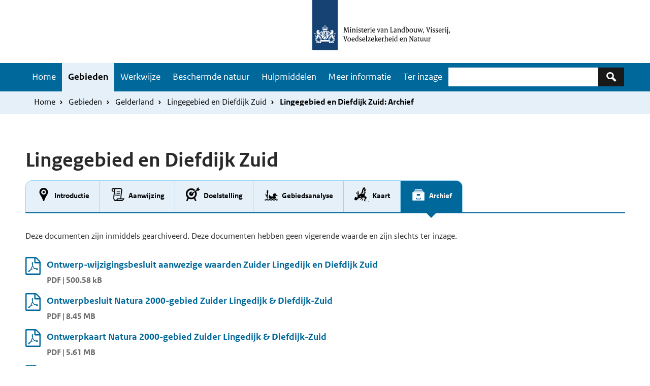

--- FILE ---
content_type: text/html; charset=UTF-8
request_url: https://www.natura2000.nl/gebieden/gelderland/lingegebied-en-diefdijk-zuid/lingegebied-en-diefdijk-zuid-archief
body_size: 57234
content:
<!DOCTYPE html>
<html lang="nl" dir="ltr">
  <head>
    <meta charset="utf-8" />
<noscript><style>form.antibot * :not(.antibot-message) { display: none !important; }</style>
</noscript><meta name="Generator" content="Drupal 10 (https://www.drupal.org)" />
<meta name="MobileOptimized" content="width" />
<meta name="HandheldFriendly" content="true" />
<meta name="viewport" content="width=device-width, initial-scale=1.0" />
<link rel="icon" href="/themes/custom/natura2000/favicon.ico" type="image/vnd.microsoft.icon" />
<link rel="canonical" href="https://www.natura2000.nl/gebieden/gelderland/lingegebied-en-diefdijk-zuid/lingegebied-en-diefdijk-zuid-archief" />
<link rel="shortlink" href="https://www.natura2000.nl/node/9952" />

    <title>Lingegebied en Diefdijk Zuid: Archief | natura 2000</title>
    <link rel="stylesheet" media="all" href="/modules/custom/n2k_importers/css/overrides.css?t5o672" />
<link rel="stylesheet" media="all" href="/themes/contrib/stable/css/system/components/align.module.css?t5o672" />
<link rel="stylesheet" media="all" href="/themes/contrib/stable/css/system/components/fieldgroup.module.css?t5o672" />
<link rel="stylesheet" media="all" href="/themes/contrib/stable/css/system/components/container-inline.module.css?t5o672" />
<link rel="stylesheet" media="all" href="/themes/contrib/stable/css/system/components/clearfix.module.css?t5o672" />
<link rel="stylesheet" media="all" href="/themes/contrib/stable/css/system/components/details.module.css?t5o672" />
<link rel="stylesheet" media="all" href="/themes/contrib/stable/css/system/components/hidden.module.css?t5o672" />
<link rel="stylesheet" media="all" href="/themes/contrib/stable/css/system/components/item-list.module.css?t5o672" />
<link rel="stylesheet" media="all" href="/themes/contrib/stable/css/system/components/js.module.css?t5o672" />
<link rel="stylesheet" media="all" href="/themes/contrib/stable/css/system/components/nowrap.module.css?t5o672" />
<link rel="stylesheet" media="all" href="/themes/contrib/stable/css/system/components/position-container.module.css?t5o672" />
<link rel="stylesheet" media="all" href="/themes/contrib/stable/css/system/components/reset-appearance.module.css?t5o672" />
<link rel="stylesheet" media="all" href="/themes/contrib/stable/css/system/components/resize.module.css?t5o672" />
<link rel="stylesheet" media="all" href="/themes/contrib/stable/css/system/components/system-status-counter.css?t5o672" />
<link rel="stylesheet" media="all" href="/themes/contrib/stable/css/system/components/system-status-report-counters.css?t5o672" />
<link rel="stylesheet" media="all" href="/themes/contrib/stable/css/system/components/system-status-report-general-info.css?t5o672" />
<link rel="stylesheet" media="all" href="/themes/contrib/stable/css/system/components/tablesort.module.css?t5o672" />
<link rel="stylesheet" media="all" href="/themes/contrib/stable/css/views/views.module.css?t5o672" />
<link rel="stylesheet" media="all" href="/modules/contrib/paragraphs/css/paragraphs.unpublished.css?t5o672" />
<link rel="stylesheet" media="all" href="/themes/custom/natura2000/compiled/css/dark-blue.css?t5o672" />
<link rel="stylesheet" media="all" href="/themes/custom/natura2000/stylesheets/flexboxgrid.min.css?t5o672" />

    
  </head>
<body class="path-node page-node-type-gebied-pagina">
  <nav id="skipnav" class="skipnav list-group">
<a href="#main-content" class="sr-only sr-only-focusable list-group-item list-group-item-info">Overslaan en naar de inhoud gaan</a>
    <a href="#navbar-main" class="sr-only sr-only-focusable list-group-item list-group-item-info">Skip to main navigation</a>
  </nav>
    <script type="text/javascript">
// <![CDATA[
(function(window, document, dataLayerName, id) {
window[dataLayerName]=window[dataLayerName]||[],window[dataLayerName].push({start:(new Date).getTime(),event:"stg.start"});var scripts=document.getElementsByTagName('script')[0],tags=document.createElement('script');
function stgCreateCookie(a,b,c){var d="";if(c){var e=new Date;e.setTime(e.getTime()+24*c*60*60*1e3),d="; expires="+e.toUTCString();f=";secure;SameSite=Strict"}document.cookie=a+"="+b+d+f+"; path=/"}
var isStgDebug=(window.location.href.match("stg_debug")||document.cookie.match("stg_debug"))&&!window.location.href.match("stg_disable_debug");stgCreateCookie("stg_debug",isStgDebug?1:"",isStgDebug?14:-1);
var qP=[];dataLayerName!=="dataLayer"&&qP.push("data_layer_name="+dataLayerName);qP.push("use_secure_cookies");isStgDebug&&qP.push("stg_debug");var qPString=qP.length>0?("?"+qP.join("&")):"";
tags.async=!0,tags.src="https://statistiek.rvo.nl/containers/"+id+".js"+qPString,scripts.parentNode.insertBefore(tags,scripts);
!function(a,n,i){a[n]=a[n]||{};for(var c=0;c<i.length;c++)!function(i){a[n][i]=a[n][i]||{},a[n][i].api=a[n][i].api||function(){var a=[].slice.call(arguments,0);"string"==typeof a[0]&&window[dataLayerName].push({event:n+"."+i+":"+a[0],parameters:[].slice.call(arguments,1)})}}(i[c])}(window,"ppms",["tm","cm"])
})(window, document, 'dataLayer', '29627388-3c35-48ed-996f-9c2dd2f1256a');
// ]]>
</script><noscript><iframe src="https://statistiek.rvo.nl/containers/29627388-3c35-48ed-996f-9c2dd2f1256a/noscript.html" title="Piwik PRO embed snippet" height="0" width="0" style="display:none;visibility:hidden" aria-hidden="true"></iframe></noscript>
      <div class="dialog-off-canvas-main-canvas" data-off-canvas-main-canvas>
    


<div class="layout-container">
<header>
      
    <div id="header" class="header ">
      <a href="/" class="logo">
  
  <img src="/themes/custom/natura2000/logo.svg" width="314" height="125" alt="Logo Natura 2000 Ministerie van Landbouw, Natuur en Voedselkwaliteit" class="logo-image">

    </a>
  
</div>

  
  

    <nav  class="navbar-nav navbar-full navbar-branded" id="navbar-main">
          <div class="buttons">
        <button class="navbar-toggler icon-menu" type="button" data-toggle="collapse" data-target="#navbarResponsive" aria-controls="navbarResponsive" aria-expanded="false" aria-label="Toggle navigation">Menu<span class="sr-only">Ingeklapt</span>
        </button>
      </div>
      <div class="container navbar-toggleable-md" id="navbarResponsive">
      <div class="navbar--container">
              <div id="block-natura2000-main-menu" class="navbar--menu">
            
  <h2 class="visually-hidden" id="block-natura2000-main-menu-menu">Hoofdnavigatie</h2>
  
          
              <ul class="nav navbar-nav">
                    <li class="nav-item">
                          <a href="/" class="nav-link" data-drupal-link-system-path="&lt;front&gt;">Home</a>
              </li>
                <li class="nav-item menu-item--collapsed is-active">
                          <a href="/gebieden" class="nav-link is-active" data-drupal-link-system-path="node/3">Gebieden</a>
              </li>
                <li class="nav-item menu-item--collapsed">
                          <a href="/werkwijze-natura-2000" class="nav-link" data-drupal-link-system-path="node/10446">Werkwijze</a>
              </li>
                <li class="nav-item menu-item--collapsed">
                          <a href="/beschermde-natuur" class="nav-link" data-drupal-link-system-path="node/2448">Beschermde natuur</a>
              </li>
                <li class="nav-item menu-item--collapsed">
                          <a href="/hulpmiddelen" class="nav-link" data-drupal-link-system-path="node/10861">Hulpmiddelen</a>
              </li>
                <li class="nav-item menu-item--collapsed">
                          <a href="/meer-informatie" class="nav-link" data-drupal-link-system-path="node/10641">Meer informatie</a>
              </li>
                <li class="nav-item">
                          <a href="/besluiten-ter-inzage-enof-nog-niet-definitief" class="nav-link" data-drupal-link-system-path="node/10655">Ter inzage</a>
              </li>
        </ul>
  


    </div>

  
      <div class="search-block">      <div class="views-exposed-form search-block-wrapper" data-drupal-selector="views-exposed-form-search-page-1" id="block-zichtbaarformuliersearchpage-1">
  
    
      	<form action="/zoeken" method="get" id="views-exposed-form-search-page-1" accept-charset="UTF-8" role="search">
		<div class="js-form-item form-item js-form-type-textfield form-type-textfield js-form-item-keywords form-item-keywords">
          <label for="edit-keywords" class="sr-only">Zoeken</label>
  
        <input data-drupal-selector="edit-keywords" type="search" id="edit-keywords" name="keywords" value="" size="30" maxlength="128" class="form-text form-control">
  

        </div>
<div data-drupal-selector="edit-actions" class="form-actions js-form-wrapper form-group" id="edit-actions">
<button class="icon-zoek button js-form-submit form-submit" data-drupal-selector="edit-submit-search" type="submit" id="edit-submit-search" aria-label="Zoeken"></button>
  
</div>


	</form>


  </div>

  </div>
      </div></div>
        </nav>
  
          <div class="navbar navbar-branded-light">
      <div class="container">
              <div id="block-natura2000-breadcrumbs">
  
    
        <ul class="breadcrumb ">
      <li class="breadcrumb-item">
              <a href="/">Home</a>
          </li>
      <li class="breadcrumb-item">
              <a href="/gebieden">Gebieden</a>
          </li>
      <li class="breadcrumb-item">
              <a href="/gebieden/gelderland">Gelderland</a>
          </li>
      <li class="breadcrumb-item">
              <a href="/gebieden/gelderland/lingegebied-en-diefdijk-zuid">Lingegebied en Diefdijk Zuid</a>
          </li>
      <li class="breadcrumb-item">
              Lingegebied en Diefdijk Zuid: Archief
          </li>
  </ul>

  </div>

  
          <div class="breadcrumb-container">
              
          </div>
      </div>
    </div>
      
        <div class="herobanner-wrapper">

                  <div class="views-element-container" id="block-views-block-herobanner-block-2">
  
    
      <div><div class="js-view-dom-id-14c7a3c78ff37c679bf1ff9ef642ab7e6923671a3cfe2e9751de593ca1fd46f6">
  
  
  

  
  
  

      <div class="views-row"></div>

    

  
  

  
  
</div>
</div>

  </div>

  

        </div>
    

</header>
<main class="content wrapper" id="main-content">
    <div class="container">
      <div class="content-container row">
                  <div class="layout-content col-12">
                    <div data-drupal-messages-fallback class="hidden"></div>
<div class="views-element-container" id="block-views-block-gebied-title-block-1">
  
    
      <div><div class="js-view-dom-id-0b199406f1f472e45a39ce5d7bc979bbc7c6d6a76d5b2843ee9ebcb38fc15b8c">
  
  
  

  
  
  

      <div class="views-row"><div class="views-field views-field-title"><h1 class="field-content">Lingegebied en Diefdijk Zuid</h1></div></div>

    

  
  

  
  
</div>
</div>

  </div>
<div class="views-element-container" id="block-views-block-diensten-tab-block-2">
  
    
      <div><div class="js-view-dom-id-1d827f545bc891cbddc518ba9c4afab269e28e2628826936da9dd6adc8f380b2">
  
  
  

  
  
  

      <div class="views-row"><div class="views-field views-field-field-tabstructuur"><div class="field-content"><ul><li>  <div class="paragraph paragraph--type--tabitem paragraph--view-mode--default">
          
        <a href="/gebieden/gelderland/lingegebied-en-diefdijk-zuid" class="">


            <div class="field field--name-field-icon content-item">

            <div class="field field--name-field-media-icon content-item">  <svg xmlns="http://www.w3.org/2000/svg" xmlns:xlink="http://www.w3.org/1999/xlink" version="1.2" baseProfile="tiny" x="0px" y="0px" width="30" height="30" viewBox="0 0 64 64" xml:space="preserve" aria-labelledby="field-media-icon-title-0"><title id="field-media-icon-title-0">Locatie marker</title>
<g class="_x36_4px_Boxes">
	<rect fill="none" width="64" height="64"/>
</g>
<g class="Production">
	<g>
		<path d="M32,4c-10.2401,0-17.9623,7.7265-17.9623,17.9731c0,5.9628,2.8771,10.4182,6.2089,15.5772    c3.2369,5.0109,6.9053,11.6818,9.1895,20.4683C29.7399,59.1852,30.794,60,32,60s2.2601-0.8148,2.5638-1.9813    c2.2842-8.7866,5.9526-15.4574,9.1895-20.4683c3.3318-5.159,6.2089-9.6144,6.2089-15.5772C49.9623,11.7265,42.2401,4,32,4z     M32,32.2c-5.6333,0-10.2-4.5668-10.2-10.2c0-5.6334,4.5667-10.2,10.2-10.2S42.2,16.3666,42.2,22    C42.2,27.6332,37.6333,32.2,32,32.2z"/>
		<circle cx="32" cy="22" r="5"/>
	</g>
</g>
</svg>
</div>
      
</div>
      

   <div class="field field--name-field-titel content-item">Introductie</div>

</a>
      </div>
</li><li>  <div class="paragraph paragraph--type--tabitem paragraph--view-mode--default">
          
        <a href="/gebieden/gelderland/lingegebied-en-diefdijk-zuid/lingegebied-en-diefdijk-zuid-aanwijzing" class="">


            <div class="field field--name-field-icon content-item">

            <div class="field field--name-field-media-icon content-item">  <svg xmlns="http://www.w3.org/2000/svg" xmlns:xlink="http://www.w3.org/1999/xlink" version="1.2" baseProfile="tiny" x="0px" y="0px" width="30" height="30" viewBox="0 0 64 64" xml:space="preserve" aria-labelledby="field-media-icon-title-0--2"><title id="field-media-icon-title-0--2">Regelgeving</title>
<g class="Box">
	<rect fill="none" width="64" height="64"/>
</g>
<g class="Icon">
	<g>
		<path d="M47.0038,48c-0.2341-2.5223-0.1614-5.6989,0.2939-10.0967c0.7156-6.9117,1.947-15.2543,2.8761-19.9006    c0.7228-3.614,0.5784-7.5139-1.731-10.33c-1.3911-1.6973-3.4048-2.6708-5.5239-2.6708L13.0322,5.0172    c-3.7656,0-6.9235,3.1494-7.228,6.9496c-0.4147,5.168,3.6896,8.4512,8.1013,9.1509c0.3107-1.7001,0.5756-3.0696,0.7454-3.9271    c-1.9008-0.2799-5.1238-1.6087-4.8594-4.9035C9.939,10.4443,11.5,9.002,13.3447,9.002c0.9297,0,1.793,0.4287,2.4307,1.207    c1.1982,1.4609,1.521,3.9502,0.9092,7.0098c-1.3682,6.8408-3.8911,23.1602-3.5244,29.8916C13.3125,49.8994,14.4019,59,22.0322,59    h26c7.1295,0,10.6154-8,11.8115-11H47.0038z M22.0322,55.001c-3.8594,0-4.7129-5.0796-4.8779-8.1079    c-0.3315-6.084,2.0347-21.8015,3.4521-28.8904C21.4609,13.731,20.7657,11,19.7549,9h23.1641c1.7847,0,2.9383,1.4716,3.3802,3.2007    c0.3922,1.5487,0.2664,3.4504-0.0471,5.018c-0.9078,4.5392-2.0987,13.2498-2.8417,20.5649    C42.9003,42.8054,42.9544,46.3477,43.1156,48H29.4019C28.0104,51,25.8895,55.001,22.0322,55.001z M48.0322,55H29.854    c0.7241-1,1.3994-2.01,2.0225-3.01h21.25C51.8511,53.99,50.1641,55,48.0322,55z"/>
		<path d="M27.7642,22h13.896c0.1849-1.0857,0.3635-2.0861,0.5331-3H28.3309C28.149,20,27.9592,21,27.7642,22z"/>
		<path d="M26.573,29h13.9921c0.1462-1.0183,0.2953-2.0226,0.4466-3H27.0618C26.8961,27,26.7318,28,26.573,29z"/>
		<path d="M25.5999,36h14.0619c0.1108-0.9877,0.2335-1.992,0.3617-3H25.9842C25.8445,34,25.7174,35,25.5999,36z"/>
		<circle cx="24.746" cy="20.4311" r="1.4944"/>
		<circle cx="23.6359" cy="27.3477" r="1.4944"/>
		<circle cx="22.6113" cy="34.4352" r="1.4944"/>
	</g>
</g>
</svg>
</div>
      
</div>
      

   <div class="field field--name-field-titel content-item">Aanwijzing</div>

</a>
      </div>
</li><li>  <div class="paragraph paragraph--type--tabitem paragraph--view-mode--default">
          
        <a href="/gebieden/gelderland/lingegebied-en-diefdijk-zuid/lingegebied-en-diefdijk-zuid-doelstelling" class="">


            <div class="field field--name-field-icon content-item">

            <div class="field field--name-field-media-icon content-item">  <svg xmlns="http://www.w3.org/2000/svg" xmlns:xlink="http://www.w3.org/1999/xlink" version="1.2" baseProfile="tiny" x="0px" y="0px" width="30" height="30" viewBox="0 0 64 64" xml:space="preserve" aria-labelledby="field-media-icon-title-0--3"><title id="field-media-icon-title-0--3">Gemeenschappelijk doel</title>
<g class="_x36_4px_Box">
	<rect fill="none" width="64" height="64"/>
</g>
<g class="Icon">
	<path d="M60.9681,10.4005l-5.1199-1.8093l0.051-5.43c0.0076-0.8133-0.9073-1.295-1.5735-0.8285L48.4054,6.478   c-0.7936,0.5557-1.27,1.4605-1.2791,2.4293l-0.0317,3.3721l-23.4873,16.475c-0.6969-0.9952-0.455-2.3671,0.5402-3.064   l5.8918-4.1255C28.6011,20.5845,26.8725,20,25,20c-4.9705,0-9,4.0294-9,9s4.0295,9,9,9c4.9706,0,9-4.0294,9-9   c0-0.8343-0.1224-1.6384-0.3348-2.405l5.9216-4.1464C40.4872,24.4499,41,26.6631,41,29c0,8.8365-7.1635,16-16,16S9,37.8365,9,29   s7.1635-16,16-16c4.2623,0,8.1169,1.6848,10.9827,4.4033l5.8289-4.0814C37.614,8.8214,31.6399,6,25,6C12.2975,6,2,16.2974,2,29   c0,6.481,2.6846,12.3317,6.9976,16.5123L4.2759,55.7427c-0.6938,1.5044,0.1572,2.688,1.6616,3.3823   c1.5065,0.6937,3.0922,0.6356,3.7866-0.8677l4.1993-9.0985C17.2094,50.9682,20.9837,52,25,52s7.7906-1.0318,11.0765-2.8412   l4.1993,9.0985c0.6945,1.5033,2.2802,1.5613,3.7866,0.8677c1.5044-0.6943,2.3555-1.8779,1.6616-3.3823l-4.7217-10.2303   C45.3154,41.3318,48,35.481,48,29c0-3.8327-0.9427-7.4433-2.6009-10.6213l3.9898-2.8232l3.1791,1.1234   c0.9135,0.3228,1.9266,0.1846,2.7203-0.3712l3.0013-2.1016L54.05,12.8146c-0.3026-0.1393-0.2317-0.3383-0.2042-0.3915   l5.9583,0.7227l1.4044-0.9834C61.8748,11.6959,61.735,10.6715,60.9681,10.4005z"/>
</g>
</svg>
</div>
      
</div>
      

   <div class="field field--name-field-titel content-item">Doelstelling</div>

</a>
      </div>
</li><li>  <div class="paragraph paragraph--type--tabitem paragraph--view-mode--default">
          
        <a href="/gebieden/gelderland/lingegebied-en-diefdijk-zuid/lingegebied-en-diefdijk-zuid-gebiedsanalyse" class="">


            <div class="field field--name-field-icon content-item">

            <div class="field field--name-field-media-icon content-item">  <svg xmlns="http://www.w3.org/2000/svg" xmlns:xlink="http://www.w3.org/1999/xlink" version="1.2" baseProfile="tiny" x="0px" y="0px" width="30" height="30" viewBox="0 0 64 64" xml:space="preserve" aria-labelledby="field-media-icon-title-0--4"><title id="field-media-icon-title-0--4">Natte natuur</title>
<g id="_x36_4px_Box">
	<rect fill="none" width="64" height="64"/>
</g>
<g id="Icon">
	<g>
		<path d="M26.043,47.5894c1.8516,1.3902,4.1251,3.3003,6,3.3003c1.9073,0,4.2465-1.9832,6-3.3003    c1.8516,1.3902,4.1251,3.3003,6,3.3003c1.9073,0,4.2465-1.9832,6-3.3003c1.7315,1.3001,2.4993,1.9139,3.4993,2.4781    c1.9872-4.5108-3.6994-8.1171-3.847-10.0674c-0.0936-1.2368,0.2693-2.0018,0.8936-2.4456    c1.4034-0.9977,2.4208-0.0079,4.8423,0.2876c2.6969,0.3291,4.2504-2.6384,3.2164-3.1495    c-1.7119-0.1029-4.4844-0.6633-5.4931-1.6832c-0.3728-0.3769-0.3509-1.1339-0.4921-2.0092    c-0.1592-0.9878-0.9343-5.1471-6.9234-3.6842C35.8065,29.7419,42,39,42,39c-12.5217,3.6522-15.92-2.7725-16.7473-5.5579    c-0.1617-0.5446-0.9063-0.6016-1.1392-0.084c-3.5951,7.9879-1.3592,14.1017-0.4602,16.0089    C24.1195,49.0426,25.5632,47.9497,26.043,47.5894z"/>
		<path d="M56.043,53.09c-2.4615,0-4.9159-1.9367-6-2.75c-1.0001,0.7503-3.4848,2.75-6,2.75c-2.4615,0-4.9159-1.9367-6-2.75    c-1.0001,0.7503-3.4848,2.75-6,2.75c-2.4615,0-4.9159-1.9367-6-2.75c-1.0001,0.7503-3.4848,2.75-6,2.75    c-2.4615,0-4.9159-1.9367-6-2.75c-1.0001,0.7503-3.4848,2.75-6,2.75c-1.0184,0-2.1246-0.3893-3.043-0.8273v4.2183    C5.9427,56.7856,6.9789,57,8.043,57c2.397,0,4.6631-1.0762,6-1.8633c1.3369,0.7871,3.603,1.8633,6,1.8633s4.6631-1.0762,6-1.8633    c1.3369,0.7871,3.603,1.8633,6,1.8633s4.6631-1.0762,6-1.8633c1.3369,0.7871,3.603,1.8633,6,1.8633s4.6631-1.0762,6-1.8633    c1.3369,0.7871,3.603,1.8633,6,1.8633c1.0322,0,2.0372-0.2025,2.957-0.4926v-4.2031C58.1001,52.7238,57.0267,53.09,56.043,53.09z"/>
		<path d="M14.0806,42.5714l-0.2327,4.901c0.4558,0.3342,2.4362,1.7959,2.9034,2.1056l1.0419-21.9395    c0.9166-0.4767,1.5684-1.4035,1.6208-2.5098l0.3795-7.991c0.0622-1.3101-0.7315-2.4521-1.8836-2.915    c-0.0067-1.7852-0.3914-2.1986-0.8759-2.2216s-0.9067,0.3522-1.0824,2.1286c-1.1908,0.3516-2.0892,1.4133-2.1514,2.7234    l-0.3795,7.991c-0.0526,1.1063,0.5085,2.0906,1.3757,2.6521l-0.576,12.1298c-0.0786,0.0133-0.2325,0.0023-0.3034-0.2748    c0,0-0.2977-2.9882-0.8936-4.6835c-0.9529-2.7111-2.8953-4.595-3.9927-5.6572c-0.399-0.3863-1.0453-0.0869-1.0306,0.4775    c0.0406,1.5519,0.3009,4.2064,1.4461,6.8372C10.8593,39.571,13.1883,41.797,14.0806,42.5714z"/>
	</g>
</g>
</svg>
</div>
      
</div>
      

   <div class="field field--name-field-titel content-item">Gebiedsanalyse</div>

</a>
      </div>
</li><li>  <div class="paragraph paragraph--type--tabitem paragraph--view-mode--default">
          
        <a href="/gebieden/gelderland/lingegebied-en-diefdijk-zuid/lingegebied-en-diefdijk-zuid-kaart" class="">


            <div class="field field--name-field-icon content-item">

            <div class="field field--name-field-media-icon content-item">  <svg xmlns="http://www.w3.org/2000/svg" xmlns:xlink="http://www.w3.org/1999/xlink" version="1.2" baseProfile="tiny" x="0px" y="0px" width="30" height="30" viewBox="0 0 64 64" xml:space="preserve" aria-labelledby="field-media-icon-title-0--5"><title id="field-media-icon-title-0--5">Kaart europa</title>
<g class="_x36_4px_Box">
	<rect fill="none" width="64" height="64"/>
</g>
<g class="Icon">
	<g>
		<path d="M34.2806,26.0724c0.0985,0.3606,0.5132,0.5285,0.8348,0.3379l0.4177-0.2475l0.0267-0.6508l1.2731-0.166    c0.3019-0.0394,0.5433-0.2699,0.5967-0.5696l0.7143-4.0104l0.8056-0.4338c0.2029-0.1093,0.3589-0.2889,0.4386-0.5052l0.3238-0.879    c0.0977-0.2652,0.0601-0.5613-0.1008-0.7936l-1.0393-1.5012c-0.1613-0.233-0.2062-0.5272-0.1218-0.7977l0.7613-2.4404    c0.0472-0.1512,0.1432-0.2826,0.273-0.3734l1.4346-1.0042c0.2408-0.1686,0.4145-0.4167,0.4904-0.7007l0.7396-2.7661    c0.0614-0.2296,0.2768-0.3836,0.5139-0.3673l1.1935,0.0819c0.4781,0.0328,0.7667,0.544,0.5478,0.9703l-1.175,2.2881l-1.3766,1.387    c-0.2248,0.2265-0.3211,0.5507-0.2563,0.8632l0.4094,1.9757l-0.1014,1.3179c-0.0203,0.2638,0.0922,0.5204,0.3,0.6843    l0.9136,0.7203c0.229,0.1806,0.5368,0.2256,0.8079,0.1181l3.4773-1.3779c0.2033-0.0805,0.3745-0.2256,0.4874-0.4128l2.1456-3.559    c0.2741-0.4546,0.1392-1.0446-0.3052-1.335l-1.244-0.8127l0.0533-0.0691c0.2348-0.3045,0.2843-0.713,0.129-1.0648L47.0817,6.382    c-0.1495-0.3387-0.1648-0.7215-0.0428-1.071l0.1593-0.4565c0.0962-0.2759,0.005-0.5824-0.2265-0.7606L45.901,3.2692l0.258-1.6557    c0.0498-0.3197-0.1258-0.6318-0.4249-0.7552l-0.5193-0.2142c-0.3971-0.1638-0.8467,0.0652-0.9477,0.4827l-0.1942,0.803    c-0.1438,0.5947-0.6503,1.0318-1.2596,1.0872L42.792,3.019c-0.5238,0.0476-1.029-0.2069-1.3024-0.6562    c-0.0973-0.1599-0.305-0.2156-0.4674-0.1223c-1.3866,0.7968-0.3804,1.2745-1.3993,1.5826L39.43,3.8814    c-0.566,0.1711-1.0312,0.5774-1.2768,1.1153l-2.4772,5.423l-1.3226,1.8991c-0.1218,0.1749-0.1897,0.3816-0.1953,0.5946    l-0.0582,2.2124c-0.0068,0.2568,0.0923,0.505,0.2739,0.6867c0.1778,0.1778,0.2258,0.4477,0.1202,0.6759l-1.626,3.5138    c-0.0995,0.2151-0.1199,0.4584-0.0574,0.687L34.2806,26.0724z"/>
		<path d="M35.0074,57.37l-2.1703,0.271l-0.093-0.1046c-0.1637-0.1842-0.4121-0.2689-0.6543-0.2233l-0.5658,0.1068    c-0.1419,0.0268-0.2621,0.1205-0.3226,0.2517c-0.0969,0.21-0.0174,0.4593,0.1832,0.5744l3.1795,1.8246    c0.1793,0.1029,0.4041-0.0201,0.4141-0.2266l0.0707-1.4616c0.008-0.1648,0.085-0.3185,0.2121-0.4236    c0.0881-0.0728,0.1329-0.1856,0.1187-0.2991C35.3568,57.4768,35.1902,57.3472,35.0074,57.37z"/>
		<path d="M32.472,26.885c0.0637,0.1488,0.0196,0.3218-0.1077,0.4218c-0.1717,0.1349-0.1833,0.3909-0.0246,0.5408l0.0522,0.0493    c0.1721,0.1626,0.452,0.1158,0.5619-0.0939l0.7327-1.3978c0.0367-0.07,0.0491-0.1502,0.0354-0.228l-0.0937-0.531    c-0.0384-0.2177-0.2633-0.3487-0.4716-0.2746l-0.7982,0.2837c-0.1944,0.0691-0.29,0.2879-0.2088,0.4775L32.472,26.885z"/>
		<path d="M53.1022,44.963l0.1465-0.0563c0.2045-0.0787,0.3635-0.2532,0.4036-0.4687c0.0754-0.4049-0.2227-0.7791-0.6295-0.8005    l-0.8131-0.0427c-0.3399-0.0179-0.611-0.2901-0.6275-0.6301l-0.0499-1.0298c-0.0154-0.3173-0.135-0.6207-0.3404-0.8631    l-1.3374-1.5783c-0.3162-0.3732-0.8516-0.472-1.2802-0.2363l-0.6451,0.3548c-0.2702,0.1486-0.5772,0.2171-0.8849,0.1975    l-1.6617-0.1057c-0.2116-0.0135-0.4179-0.0718-0.6051-0.1712l-0.5417-0.2873c-0.2029-0.1076-0.2618-0.3709-0.1241-0.5547    l0.3514-0.4692c0.1549-0.2068,0.2225-0.4661,0.1884-0.7221l-0.0407-0.3054c-0.0253-0.19,0.0322-0.3818,0.1579-0.5266l0.887-1.0214    c0.2424-0.2791,0.3309-0.6602,0.2362-1.0176l-0.4101-1.5477c-0.0848-0.32-0.2852-0.5913-0.5474-0.7933    c-0.1168-0.09-0.1263-0.2639-0.0184-0.366l0.1129-0.1068c0.3075-0.2908,0.4251-0.7299,0.3043-1.1355l-0.2934-0.9849    c-0.0742-0.2492,0.067-0.5115,0.316-0.5867l1.0189-0.3078c0.4177-0.1262,0.7398-0.4605,0.8502-0.8827l0.5266-2.0133    c0.0334-0.1276,0.134-0.2265,0.2621-0.2577l0.1145-0.0279c0.1759-0.0428,0.3443-0.1183,0.4838-0.2337    c0.3858-0.3192,0.5171-0.8251,0.3683-1.2714l-1.1715-3.5137c-0.0726-0.219-0.0435-0.459,0.0792-0.6544l0.2481-0.3949    c0.1336-0.2126-0.009-0.4906-0.2596-0.5063l-1.2324-0.077c-0.1453-0.0091-0.2909,0.0131-0.427,0.0651l-1.4233,0.5442    c-0.3135,0.1199-0.5423,0.394-0.6042,0.7239l-0.0432,0.2302c-0.0179,0.0954-0.1395,0.1258-0.2002,0.05l-0.1409-0.1761    c-0.1142-0.1427-0.3224-0.1659-0.4652-0.0517l-0.3828,0.3062c-0.1799,0.1439-0.249,0.3859-0.1724,0.6031l0.0888,0.2515    c0.0785,0.2223,0.3521,0.3018,0.5375,0.1562l0.2081-0.1635c0.185-0.1453,0.4265-0.1975,0.655-0.1413l0.488,0.1199    c0.2575,0.0633,0.447,0.2823,0.4726,0.5463l0.0833,0.8604c0.0233,0.2407-0.0925,0.4736-0.2984,0.6003l-0.129,0.0794    c-0.2031,0.125-0.4663,0.0872-0.6257-0.0902c-0.1659-0.1845-0.3773-0.42-0.5478-0.6104    c-0.1841-0.2057-0.4748-0.2782-0.7355-0.1834l-0.0088,0.0032c-0.164,0.0596-0.2973,0.1823-0.3702,0.3408l-0.5273,1.1463    c-0.0715,0.1555-0.1022,0.3267-0.0891,0.4973l0.1173,1.5252c0.0308,0.4001,0.3026,0.7409,0.6859,0.8598l0.8394,0.2605    c0.2059,0.0639,0.3462,0.2543,0.3462,0.4699v0.2832c0,0.2687-0.2155,0.4877-0.4842,0.4919l-3.0769,0.0488    c-0.2473,0.0039-0.4815-0.1108-0.6298-0.3087l-0.1546-0.2061c-0.2132-0.2842-0.5922-0.3874-0.92-0.2504l-3.5083,1.4662    c-0.0761,0.0318-0.1634-0.0067-0.1912-0.0844L35.0102,29.23c-0.162-0.4536-0.5576-0.7848-1.0345-0.8642l-0.0139-0.0023    c-0.2293-0.0382-0.4648-0.0112-0.6795,0.0781l-1.4852,0.6178c0,0,0-0.2011,0-0.4037c0-0.2451-0.1598-0.4616-0.3961-0.5343    l-0.0102-0.0031c-0.2501-0.0769-0.4333-0.2913-0.4704-0.5504l-0.0649-0.4545l0.5744,0.3093    c0.1262,0.068,0.2832,0.0057,0.3285-0.1303l0.1768-0.5303c0.0303-0.0909,0.0013-0.191-0.0728-0.2517l-0.2512-0.2055    c-0.1822-0.1491-0.2292-0.4083-0.111-0.6119l0.3919-0.6749c0.1202-0.207,0.1706-0.4471,0.1438-0.685l-0.1613-1.4301    c-0.0326-0.2894-0.3772-0.4226-0.5961-0.2304l-0.3646,0.3202c-0.1748,0.1535-0.3928,0.2493-0.6242,0.2741l-0.2642,0.0283    c-0.276,0.0296-0.5009,0.2349-0.5553,0.5071l-0.322,1.6098c-0.0563,0.2816,0.0256,0.573,0.2204,0.784l0.1544,0.1672    l-0.2212,1.3177c-0.0309,0.184-0.0187,0.3726,0.0356,0.5511l0.0571,0.1876c0.0459,0.1508-0.0261,0.3124-0.169,0.3791    l-0.5135,0.2396c-0.1176,0.0549-0.2469,0.0799-0.3764,0.0728l-0.4502-0.0247c-0.1553-0.0085-0.3109,0.0042-0.4628,0.0377    l-0.9578,0.2116c-0.0216,0.0037-0.0431,0.0074-0.0647,0.0112l-0.1219,0.0152c-0.1995,0.0249-0.3902,0.0972-0.5562,0.2108    c-0.046,0.0315-0.0761,0.0815-0.0874,0.1361l-0.0554,0.2661c-0.0197,0.0945,0.0225,0.1881,0.1009,0.2445    c0.0392,0.0282,0.0578,0.0772,0.0469,0.1245l-0.0448,0.1942c-0.0135,0.0584-0.0498,0.1097-0.1003,0.1421    c-0.2133,0.137-0.3007,0.197-0.3843,0.2369c-0.0479,0.0229-0.1031-0.0133-0.1023-0.0664l0.0037-0.2306    c0.001-0.0655,0.0415-0.124,0.1025-0.148l0.0622-0.0246c0.0607-0.024,0.094-0.0894,0.0775-0.1526l-0.0354-0.1361    c-0.0348-0.1337-0.1402-0.1606-0.3013-0.2368c-0.0627-0.0297-0.1376,0.0007-0.1624,0.0655l-0.1955,0.5111    c-0.0426,0.1113-0.0948,0.2193-0.1572,0.3208c-0.2006,0.3262-0.3478,0.4254-0.973,0.9788    c-0.3744,0.3313-0.4223,0.1775-0.5997,0.5025c-0.0331,0.0607-0.0904,0.1047-0.1581,0.1189l-1.6174,0.3372    c-0.1976,0.0412-0.3483,0.2018-0.3768,0.4016l-0.0366,0.2561c-0.0261,0.1827-0.1355,0.343-0.2961,0.434l-2.2282,1.2614    L16.782,34.415c-0.2515-0.123-0.539,0.0828-0.5035,0.3605l0.1041,0.8149c0.0282,0.2211-0.1728,0.4026-0.3899,0.3518    c-0.2497-0.0584-0.55-0.1284-0.7514-0.1749c-0.1415-0.0327-0.2558-0.1356-0.3037-0.275l-0.0028-0.0082    c-0.102-0.2966-0.3783-0.498-0.6919-0.5044l-0.9245-0.0188c-0.205-0.0042-0.3944,0.109-0.4878,0.2916l-0.156,0.3049    c-0.1079,0.2109-0.0636,0.4677,0.1086,0.6303l1.3119,1.2384c0.2056,0.1941,0.3575,0.438,0.441,0.7081l0.7685,2.4863    c0.111,0.3592,0.0996,0.7452-0.0324,1.0972l-1.0561,2.8163c-0.1353,0.3607-0.5413,0.5389-0.8983,0.3943l-6.5063-2.6348    c-0.2853-0.1155-0.5987-0.1425-0.8995-0.0774l-1.3197,0.2857c-0.214,0.0463-0.3588,0.2463-0.336,0.464l0.0859,0.8224    c0.02,0.1912,0.0017,0.3844-0.0538,0.5684l-0.8437,2.7968c-0.0971,0.3217-0.2541,0.6222-0.4628,0.8856l-1.3217,1.6678    c-0.1507,0.1902-0.1115,0.4678,0.0859,0.6088l0.2891,0.2065c0.1677,0.1198,0.2331,0.3378,0.159,0.5301l-0.6546,1.6989    c-0.0851,0.2208,0.0321,0.4678,0.257,0.5415l0.7125,0.2337c0.1465,0.0481,0.2994,0.0741,0.4536,0.0774l0.6765,0.0143    c0.2141,0.0045,0.4043,0.1381,0.4811,0.338l0.5171,1.3452c0.0193,0.0503,0.0448,0.0981,0.0758,0.1422l0.4523,0.6427    c0.1887,0.2682,0.5465,0.3558,0.8378,0.2051l1.0181-0.5266c0.1884-0.0975,0.4075-0.1173,0.6104-0.0552l2.371,0.7258    c0.238,0.0728,0.4967,0.0046,0.6678-0.1761l0.3267-0.3451c0.145-0.1532,0.3367-0.254,0.5451-0.2866l1.0853-0.17    c0.1378-0.0216,0.2657-0.0851,0.3662-0.1819l1.1672-1.124c0.2161-0.2081,0.2522-0.541,0.0858-0.7906l-0.258-0.3869    c-0.1222-0.1833-0.1039-0.4261,0.0443-0.5891l1.0458-1.1497c0.1186-0.1304,0.2615-0.2363,0.4208-0.3118l3.5063-1.6628    c0.3543-0.168,0.5802-0.5251,0.5802-0.9173v-1.0095c0-0.2534,0.1598-0.4793,0.3988-0.5637l0.7312-0.2581    c0.2464-0.087,0.518-0.066,0.7482,0.0578l1.8574,0.999c0.2687,0.1445,0.5949,0.1309,0.8507-0.0356l2.4637-1.604    c0.1702-0.1108,0.3754-0.1546,0.576-0.1229l0.5453,0.0861c0.2185,0.0345,0.421,0.1357,0.5798,0.2896l0.4768,0.4622    c0.1778,0.1724,0.2905,0.4011,0.3187,0.6472l0.0858,0.7475c0.0174,0.1513,0.0817,0.2934,0.1839,0.4063l2.8659,3.1665    c0.1083,0.1196,0.2531,0.2,0.4119,0.2285l0.3114,0.0559c0.2,0.0359,0.3759,0.1536,0.4855,0.3247l0.4409,0.6889    c0.0664,0.1037,0.1579,0.1889,0.2661,0.2477l1.3015,0.7072c0.2101,0.1142,0.3647,0.3089,0.4282,0.5394l0.3591,1.3034    c0.0846,0.3069,0.0309,0.6353-0.147,0.8992c-0.1183,0.1754-0.253,0.3751-0.3596,0.5329c-0.113,0.1672-0.0994,0.3887,0.0343,0.543    l0.0067,0.0078c0.1728,0.1994,0.4795,0.2066,0.6609,0.0151c0.3312-0.3496,0.8305-0.876,1.1438-1.2036    c0.1848-0.1933,0.2815-0.4537,0.268-0.7231l-0.0005-0.0111c-0.0151-0.3043-0.1752-0.5828-0.4306-0.7489l-0.2173-0.1414    c-0.1742-0.1134-0.2273-0.3444-0.1199-0.5224l0.4177-0.6922c0.0965-0.1599,0.2992-0.2197,0.467-0.1377l0.6627,0.3236    c0,0,0.223,0.2298,0.4234,0.4367c0.1524,0.1574,0.4147,0.1167,0.5131-0.0813l0.0048-0.0097    c0.099-0.1994,0.0463-0.4408-0.1269-0.5807L38.3677,52.72c-0.1176-0.095-0.244-0.1785-0.3776-0.2494l-1.36-0.722    c-0.1444-0.0767-0.2175-0.2423-0.1768-0.4007l0.0445-0.1732c0.0471-0.1831-0.0697-0.3681-0.2553-0.4043l-1.2441-0.2425    l-0.9569-0.7839l-0.6347-1.6733c-0.0671-0.1769-0.1655-0.3402-0.2906-0.4822l-1.2313-1.3976    c-0.1468-0.1666-0.2166-0.3873-0.1925-0.608l0.0971-0.8874c0.0131-0.1198,0.0895-0.2234,0.2002-0.2712l1.102-0.4765    c0.1923-0.0832,0.4128,0.028,0.4595,0.2323c0.0729,0.3193,0.1751,0.7673,0.2464,1.0827c0.0451,0.1995,0.2564,0.3126,0.4492,0.2395    l0.0083-0.0032c0.1586-0.0602,0.3369,0.011,0.4105,0.1639l0.2555,0.5308c0.3749,0.7791,0.9304,1.4575,1.6203,1.9787l2.0382,1.5401    c0.1588,0.12,0.36,0.1693,0.5564,0.1362c0.1969-0.0332,0.2834-0.2686,0.1557-0.4221l-1.1693-1.4058    c0,0-0.7709-1.0766-1.1398-1.6038c-0.1352-0.1932-0.3022-0.3615-0.4942-0.4984l-0.0168-0.012    c-0.2114-0.1507-0.2999-0.4217-0.2183-0.6682l0.0031-0.0092c0.0388-0.1172,0.1752-0.1694,0.2823-0.108l0.095,0.0544    c0.1565,0.0896,0.3472,0.0959,0.5093,0.0168l0.1565-0.0765c0.2225-0.1087,0.4762-0.1351,0.7164-0.0745    c0.4713,0.1189,1.2762,0.3219,1.7243,0.435c0.2133,0.0538,0.4366,0.0494,0.6495-0.0132l0.0092-0.0027    c0.2177-0.0641,0.3312-0.3034,0.2429-0.5125l-0.3297-0.7807c-0.088-0.2085,0.0133-0.4486,0.2241-0.531l0.9226-0.3607    c0.1477-0.0578,0.3154-0.0234,0.4282,0.0881c0.335,0.3309,1.0392,1.0266,1.3923,1.3753c0.1329,0.1312,0.1937,0.3181,0.164,0.5038    l-0.0011,0.0069c-0.0238,0.1493,0.0389,0.2993,0.162,0.3871l0.4906,0.3504c0.1261,0.09,0.3003,0.0668,0.3986-0.0529    c0.0096-0.0117,0.0193-0.0234,0.0289-0.0351c0.0775-0.0941,0.2031-0.1438,0.3204-0.1106    c0.1553,0.0439,0.2405,0.1986,0.2052,0.3466l-0.2282,0.9571c-0.067,0.2812,0.0146,0.5771,0.2163,0.7841l0.2216,0.2274    c0.1537,0.1577,0.1426,0.4123-0.0242,0.5561l-0.0869,0.0749c-0.1512,0.1303-0.2381,0.32-0.2381,0.5196v0.4294    c0,0.2387,0.0822,0.47,0.2327,0.6553l0.4145,0.5102c0.1256,0.1545,0.1568,0.3653,0.0814,0.5496L45.5097,51.71    c-0.086,0.2102-0.2935,0.345-0.5205,0.3381l-0.1547-0.0047c-0.1939-0.0059-0.3866,0.0311-0.5645,0.1084l-0.7678,0.3335    c-0.2745,0.1192-0.4955,0.3352-0.6212,0.6068l-0.4692,1.0145c-0.0894,0.1934-0.2687,0.3301-0.4789,0.3651l-0.2753,0.0459    c-0.1399,0.0233-0.1729,0.1678-0.1222,0.3002c0.077,0.2007,0.6832,0.6597,1.0638,0.9736c0.1867,0.154,0.2507,0.4118,0.1563,0.6346    l-0.2309,0.5449c-0.08,0.1888,0.0134,0.4063,0.2054,0.4783l0.346,0.1297l1.086,1.2067c0.1785,0.1984-0.1937,0.4399,0.1107,0.8502    l0.1678,0.2261c0.1254,0.169,0.5098-0.2168,0.658,0.0602l0.2089,0.3905c0.079,0.1477,0.2199,0.2523,0.3841,0.2851l0.4233,0.0846    c0.2236,0.0447,0.4082-0.1755,0.3252-0.3878l-0.364-0.9313c-0.049-0.1255,0.022-0.2657,0.1522-0.3004l0.3971-0.1059    c0.1592-0.0424,0.2447-0.2152,0.182-0.3675l-0.2008-0.4877c-0.0655-0.1591,0.0151-0.3407,0.177-0.3988l0.0366-0.0131    c0.1526-0.0548,0.323-0.02,0.4419,0.0901l0.1437,0.1331c0.1326,0.1228,0.3433,0.099,0.4452-0.0502l0.2117-0.31    c0.1214-0.1778,0.1089-0.4146-0.0308-0.5784c-0.5659-0.6636-1.9882-2.3311-2.4895-2.9155    c-0.1059-0.1235-0.1187-0.3008-0.031-0.4401l0.0046-0.0072c0.1187-0.1886,0.3777-0.2266,0.5457-0.0801l0.5013,0.4372    c0.1717,0.1498,0.4199,0.1733,0.6167,0.0585l0.3683-0.2148c0.1939-0.1131,0.2611-0.3609,0.1508-0.5564l-0.0926-0.1643    c-0.0988-0.1753-0.003-0.3965,0.1925-0.4444l1.533-0.3753c0.2188-0.0536,0.4217-0.1585,0.5919-0.306l0.4063-0.3522    c0.1994-0.1728,0.3068-0.4287,0.2905-0.692l-0.0123-0.1985c-0.0176-0.2842,0.1843-0.5348,0.4659-0.5774    c0.1944-0.0294,0.4186-0.0632,0.6197-0.0929c0.2838-0.042,0.4458-0.3463,0.3213-0.6082l-0.0065-0.0137    c-0.1634-0.3434-0.1521-0.7443,0.0303-1.0779l0.3734-0.683c0.1686-0.3084,0.2624-0.6522,0.2736-1.0036l0.0373-1.1699    C52.7306,45.2587,52.88,45.0485,53.1022,44.963z M29.7917,41.8892c0,0.1255-0.1022,0.2269-0.2277,0.2259    c-0.0975-0.0008-0.1791,0.0737-0.1872,0.1709l-0.0061,0.0728C29.364,42.4386,29.2972,42.5,29.2171,42.5h-0.2925    c-0.0826,0-0.1605-0.0386-0.2105-0.1043l-0.0675-0.0886c-0.0749-0.0983-0.2291-0.073-0.2687,0.044l-0.0737,0.2179    c-0.0359,0.106-0.1033,0.1985-0.1933,0.2651l-0.2053,0.1519c-0.0812,0.0601-0.1974,0.0271-0.2349-0.0667l-0.2737-0.6842    c-0.0433-0.1083-0.1865-0.1311-0.2614-0.0418l-0.3188,0.3805c-0.0893,0.1066-0.2208,0.1687-0.3598,0.1699l-0.7531,0.0066    c-0.1041,0.0009-0.1953-0.0695-0.2207-0.1704l-0.1552-0.6147c-0.0261-0.1032-0.1464-0.1496-0.235-0.0905l-0.3653,0.2435    c-0.0738,0.0492-0.1677,0.0571-0.2487,0.0209l-0.1571-0.0702c-0.0935-0.0418-0.1211-0.1615-0.0552-0.2399l1.4804-1.7628    c0.0832-0.099,0.209-0.1519,0.3379-0.142l0.9323,0.0717c0.2718,0.0209,0.536-0.0959,0.7033-0.3111    c0.0483-0.0621,0.1356-0.0779,0.2026-0.0366l1.0382,0.6395c0.0612,0.0377,0.0882,0.1126,0.0652,0.1807l-0.1528,0.4521    c-0.0296,0.0875,0.002,0.184,0.0775,0.2371l0.4343,0.3054c0.0507,0.0357,0.1178,0.0375,0.1704,0.0046    c0.1027-0.0642,0.2359,0.0096,0.2359,0.1308V41.8892z"/>
		<path d="M15.1837,27.843l0.0572,0.0204c0.1404,0.0501,0.1595,0.2408,0.032,0.3179l-1.4164,0.8557    c-0.071,0.0429-0.1016,0.1302-0.0729,0.2081l0.0568,0.1543c0.1029,0.2792,0.3382,0.4888,0.6275,0.5586l0.5445,0.1314    c0.0721,0.0174,0.1314,0.0684,0.1595,0.137l0.1205,0.2946c0.0735,0.1797-0.0941,0.3643-0.28,0.3086l-0.2457-0.0737    c-0.284-0.0852-0.5916-0.029-0.8271,0.1511l-0.8608,0.6582c-0.288,0.2202-0.1829,0.6771,0.1724,0.7494l0.9538,0.194    c0.2683,0.0546,0.5472-0.0001,0.775-0.152l0.3895-0.2597c0.1155-0.077,0.2605-0.0955,0.3916-0.0499l1.308,0.455    c0.1711,0.0595,0.3571,0.0607,0.5289,0.0034l0.3085-0.1028c0.1548-0.0516,0.3225-0.0491,0.4757,0.0071l0.5108,0.1873    c0.2624,0.0962,0.5537,0.0725,0.7971-0.0648l0.7254-0.4092c0.1654-0.0933,0.1539-0.3353-0.0197-0.4124l-0.1221-0.0543    c-0.0859-0.0382-0.1257-0.138-0.0895-0.2248l0.0666-0.1598c0.0399-0.0957,0.1129-0.1739,0.2057-0.2203l0.6779-0.3389    c0.0671-0.0336,0.1138-0.0977,0.125-0.1719l0.1536-1.0134c0.0134-0.0886-0.0256-0.177-0.1002-0.2267l-0.8066-0.5377    l-0.4119-2.4027c-0.0341-0.1992-0.1292-0.3829-0.2721-0.5258l-0.4382-0.4382l0.0297-1.3072    c0.0059-0.2606-0.0451-0.5193-0.1496-0.758l-0.1733-0.3961c-0.1303-0.2978-0.0955-0.642,0.0918-0.9077l0.8404-1.1921    c0.2533-0.3593,0.0715-0.8611-0.3531-0.9749l-0.8479-0.2271c-0.1761-0.0472-0.2171-0.2784-0.0679-0.3833l1.0557-0.7418    l0.0952-0.1714c0.1035-0.1863-0.076-0.4026-0.2782-0.3352l-0.3588,0.1196l-0.7403-0.2313    c-0.3069-0.0959-0.6423-0.0164-0.8736,0.2069c-0.9168,0.8852-0.5569,0.6243-1.4788,1.094    c-0.1576,0.0803-0.2759,0.2212-0.3266,0.3906c-0.0918,0.307-0.2474,0.8269-0.3734,1.2483    c-0.0653,0.2184,0.0392,0.4592,0.2515,0.542c0.1583,0.0617,0.1781,0.2756,0.0362,0.3659l-0.1457,0.0927    c-0.2232,0.142-0.33,0.4112-0.2649,0.6676l0.3828,1.5074c0.0763,0.3006,0.333,0.521,0.6417,0.5511l0.6352,0.062    c0.1744,0.017,0.2504,0.2292,0.1265,0.3531l-0.1539,0.1539l0.0259,1.4265c0.0064,0.3503-0.3261,0.6081-0.6638,0.5147    l-0.9535-0.2637c-0.1003-0.0277-0.2022,0.0386-0.2174,0.1415l-0.1053,0.7105C15.0586,27.7362,15.1059,27.8152,15.1837,27.843z"/>
		<path d="M15.6177,18.8416l0.7268-0.4112c0.0894-0.0506,0.1617-0.1267,0.2076-0.2185l0.1816-0.3633    c0.0708-0.1416-0.0519-0.3028-0.2072-0.2722l-0.6221,0.1224c-0.1612,0.0317-0.2976,0.1382-0.3676,0.2868l-0.2558,0.5437    C15.181,18.7418,15.4132,18.9573,15.6177,18.8416z"/>
		<path d="M21.8678,16.3217c0.027,0.0965,0.1557,0.1151,0.2089,0.0303l0.6769-1.0781c0.0628-0.1-0.0474-0.2187-0.1518-0.1634    l-0.7702,0.4078c-0.096,0.0508-0.1436,0.1617-0.1143,0.2663L21.8678,16.3217z"/>
		<path d="M8.8931,27.8636c0.0927,0.2996,0.3803,0.4952,0.693,0.4713l3.0193-0.23c0.3078-0.0234,0.5704-0.2318,0.6631-0.5262    l0.6151-1.9523c0.0757-0.2402,0.268-0.4257,0.5107-0.4927l0.5813-0.1604c0.0882-0.0243,0.1472-0.1073,0.1411-0.1987    l-0.0974-1.4612c-0.005-0.0752-0.0533-0.1405-0.1237-0.1673l-1.4247-0.5427c-0.0539-0.0205-0.1142-0.0159-0.1643,0.0128    l-1.1297,0.6455c-0.0835,0.0477-0.1191,0.1497-0.0833,0.239l0.0002,0.0006c0.0467,0.1169-0.0292,0.2465-0.1541,0.2628    l-0.5671,0.074c-0.0492,0.0064-0.0989-0.0064-0.1389-0.0357l-0.3414-0.2504c-0.0937-0.0687-0.2265-0.0395-0.2827,0.0622    l-0.6479,1.1723c-0.0359,0.065-0.0313,0.1449,0.0119,0.2053l0.3828,0.5359c0.0674,0.0944,0.0368,0.2266-0.0653,0.2817    L8.688,26.675c-0.081,0.0437-0.1198,0.1387-0.0926,0.2266L8.8931,27.8636z"/>
		<path d="M39.826,22.3546l-0.5648,0.5466c-0.1376,0.1332-0.205,0.3231-0.1819,0.5133l0.0499,0.4114    c0.0235,0.1936,0.2752,0.2535,0.3833,0.0913l0.459-0.6884l0.1507-0.7103C40.1583,22.3476,39.9515,22.2332,39.826,22.3546z"/>
		<path d="M26.952,50.8983l0.0784,0.0639c0.1166,0.095,0.2914,0.0549,0.3551-0.0814l0.3575-0.7661    c0.0932-0.1998,0.1384-0.4186,0.1321-0.6389l-0.0223-0.7685c-0.0054-0.1852-0.2157-0.289-0.366-0.1805l-0.5852,0.4227    c-0.1668,0.1204-0.2643,0.3147-0.2613,0.5204l0.0119,0.8094C26.6558,50.5198,26.7655,50.7464,26.952,50.8983z"/>
		<path d="M27.6953,51.7626c-0.0353-0.1337-0.1298-0.244-0.2565-0.2994c-0.1008-0.0441-0.2142-0.05-0.319-0.0167l-1.0828,0.3445    c-0.1355,0.0431-0.2283,0.1681-0.2303,0.3102l-0.0398,2.7485c-0.0009,0.0602,0.0147,0.1194,0.045,0.1714l0.1455,0.2493    c0.0719,0.1233,0.2149,0.1865,0.3545,0.1568l0.4232-0.0902c0.4277-0.0911,0.7613-0.4261,0.8508-0.8541l0.3498-1.6732    c0.0105-0.0503,0.0092-0.1024-0.004-0.1521L27.6953,51.7626z"/>
		<path d="M18.9723,52.6774l-0.1706-0.1067c-0.1395-0.0872-0.3143-0.0955-0.4614-0.0219l-0.587,0.2935    c-0.1402,0.0701-0.1545,0.2645-0.0261,0.3544l0.4454,0.3118c0.1798,0.1258,0.4249,0.0989,0.5731-0.063l0.2884-0.3152    C19.1595,52.9932,19.1299,52.7759,18.9723,52.6774z"/>
		<path d="M51.1043,55.5283c0.1673-0.1775-0.2819-0.8024-0.5236-0.8072c-0.2416-0.0048-0.8196,0.2636-0.7854,0.5236    C49.8296,55.5046,50.937,55.7058,51.1043,55.5283z"/>
		<path d="M51.9877,57.4038c-0.0171-0.0686-0.0913-0.1058-0.1565-0.0785l-1.4979,0.6257c-0.0569,0.0238-0.0851,0.088-0.064,0.146    l0.0105,0.0289c0.0217,0.0596,0.0873,0.0905,0.147,0.0694l1.5167-0.5375c0.0561-0.0199,0.0879-0.0791,0.0734-0.1368    L51.9877,57.4038z"/>
		<path d="M53.33,59.7879l-0.3715,0.2123c-0.1003,0.0573-0.1412,0.181-0.0949,0.2868l0.1238,0.283    c0.0768,0.1755,0.3235,0.1819,0.4092,0.0105l0.2477-0.4953C53.7442,59.8852,53.5241,59.677,53.33,59.7879z"/>
		<path d="M50.8498,61.8975l-3.1563-0.1867c-0.2931-0.0173-0.5518,0.1899-0.5988,0.4798c-0.0256,0.1581,0.0923,0.3033,0.2523,0.3107    l1.258,0.0578c0.1172,0.0054,0.2273,0.0577,0.3055,0.1451c0.1018,0.1137,0.2555,0.1661,0.4055,0.1382l1.5746-0.2933    c0.1296-0.0241,0.2322-0.1233,0.2608-0.252C51.1953,62.0995,51.0519,61.9094,50.8498,61.8975z"/>
		<path d="M49.6608,58.6721l-0.5819,0.2981c-0.1074,0.055-0.1039,0.2096,0.0058,0.2598l0.3829,0.175    c0.0635,0.029,0.1386,0.0085,0.1785-0.0487l0.3113-0.4467c0.0583-0.0836,0.0139-0.1997-0.0854-0.2231l-0.1123-0.0264    C49.7264,58.6522,49.6913,58.6565,49.6608,58.6721z"/>
		<path d="M48.7051,53.7975c-0.0508,0.028-0.0723,0.0897-0.0508,0.1436l0.0648,0.1621c0.0175,0.0438,0.06,0.0726,0.1072,0.0726    H49.09c0.033,0,0.0644-0.0138,0.0861-0.0385c0.0876-0.0997,0.2987-0.3667,0.1611-0.4851    C49.2088,53.5417,48.8672,53.7079,48.7051,53.7975z"/>
		<path d="M62.6869,59.6355l-1.242,0.8231l-0.4004-0.0556c-0.2093-0.0291-0.4003,0.1232-0.4186,0.3337l-0.01,0.1146l-0.3478,0.1159    c-0.2236,0.0745-0.3194,0.338-0.1958,0.5387c0.0684,0.1112,0.18,0.1889,0.3081,0.2145l0.502,0.1004    c0.1764,0.0353,0.3594-0.011,0.4978-0.126l0.865-0.7184c0.1338-0.1111,0.2406-0.2512,0.3124-0.4096l0.3405-0.7517    C62.9576,59.6833,62.8076,59.5555,62.6869,59.6355z"/>
		<path d="M49.8608,56.2264c-0.0985,0.1338,0.1141,0.8609,0.349,0.829c0.235-0.0319,0.367-0.5664,0.3491-0.6981    C50.5409,56.2256,49.9593,56.0926,49.8608,56.2264z"/>
		<path d="M24.9475,29.8226l0.0226,0.0057c0.0171,0.0043,0.0351-0.0021,0.0457-0.0162l0.0963-0.1284    c0.0252-0.0336,0.0324-0.0775,0.0195-0.1175c-0.0228-0.0708-0.054-0.048-0.1756,0.0775c-0.02,0.0206-0.0326,0.0475-0.0356,0.0761    l-0.0059,0.0558C24.9123,29.7972,24.9263,29.8173,24.9475,29.8226z"/>
		<path d="M25.2084,29.4943l0.1615-0.1141c0.0296-0.0209,0.0257-0.0674-0.0068-0.0827l-0.0122-0.0058    c-0.0155-0.0073-0.0336-0.0051-0.047,0.0057l-0.1493,0.1198c-0.0253,0.0203-0.0233,0.0605,0.0037,0.0781    C25.1737,29.5053,25.1933,29.5049,25.2084,29.4943z"/>
		<path d="M25.4964,29.3182l0.2484-0.0868l0.1724-0.0394c0.0148-0.0034,0.0237-0.0215,0.019-0.0385    c-0.0037-0.0133-0.0148-0.0217-0.0265-0.0201l-0.3431,0.047c-0.0245,0.0034-0.0477,0.0153-0.0665,0.0342l-0.0348,0.0349    c-0.0178,0.0179-0.0152,0.0513,0.005,0.065C25.4783,29.3199,25.4877,29.3212,25.4964,29.3182z"/>
		<path d="M26.1478,29.2407c0.0246,0.0075,0.0503,0.01,0.0759,0.0076l0.1679-0.0162c0.0167-0.0016,0.0276-0.0184,0.0223-0.0343    c-0.0031-0.0093-0.0112-0.0161-0.0209-0.0176l-0.3227-0.0491c-0.01-0.0015-0.0201,0.0029-0.0257,0.0114l-0.0176,0.0263    c-0.0097,0.0146-0.0026,0.0344,0.0141,0.0395L26.1478,29.2407z"/>
		<path d="M26.5156,29.2182l0.1896-0.0107c0.0059-0.0003,0.0101-0.0061,0.0107-0.0147l0.002-0.0269    c0.0011-0.0149-0.0084-0.0317-0.019-0.0335l-0.0673-0.0112c-0.0155-0.0026-0.0302-0.0005-0.0434,0.0061l-0.0867,0.0435    c-0.0086,0.0043-0.0098,0.0214-0.0023,0.035C26.5036,29.2137,26.5099,29.2185,26.5156,29.2182z"/>
	</g>
	<g>
		<path d="M23.5514,32.774l0.2482-0.1512c0.0768-0.0468,0.1691-0.0611,0.2564-0.0398l0.4291,0.1047    c0.1016,0.0248,0.1863,0.0946,0.2302,0.1895l0.0345,0.0747c0.035,0.0759,0.1036,0.131,0.1852,0.1489l0.2863,0.0628    c0.1145,0.0251,0.1718,0.154,0.1138,0.2558l-0.1889,0.3316c-0.0639,0.1122-0.0018,0.2543,0.124,0.2835l0.0988,0.0229    c0.0871,0.0202,0.1776-0.0161,0.2266-0.091v0c0.0424-0.0649,0.0451-0.148,0.0068-0.2155l-0.0205-0.0361    c-0.0394-0.0695-0.0237-0.1571,0.0372-0.2087l0.1136-0.0961c0.0408-0.0345,0.0694-0.0813,0.0816-0.1334l0.1028-0.4407    c0.0256-0.1099,0.0085-0.2254-0.048-0.323l-0.0579-0.1002c-0.0484-0.0838-0.0272-0.1904,0.0496-0.2492v0    c0.079-0.0606,0.1875-0.0655,0.2716-0.0122l0.025,0.0158c0.0647,0.041,0.1425,0.056,0.2178,0.042l0.1375-0.0256    c0.0808-0.015,0.1522-0.0618,0.1983-0.1298l0.3262-0.4812c0.0742-0.1094,0.0316-0.2593-0.089-0.3135l-0.0804-0.0361    c-0.0701-0.0315-0.1061-0.11-0.0842-0.1837l0,0c0.0332-0.1117,0.1478-0.178,0.2612-0.1512h0    c0.0743,0.0176,0.1497-0.0244,0.1736-0.097c0.0334-0.1014,0.0761-0.2255,0.0761-0.2255l0.1976-0.4717    c0.0473-0.1129,0.0311-0.2417-0.0431-0.339c-0.0738-0.0967-0.1687-0.2235-0.2463-0.3355    c-0.0894-0.129-0.2472-0.1918-0.4005-0.1579l-0.3374,0.0745c-0.0216,0.0037-0.0431,0.0074-0.0647,0.0112l-0.1219,0.0152    c-0.1995,0.0249-0.3902,0.0972-0.5562,0.2108c-0.046,0.0315-0.076,0.0815-0.0874,0.1361l-0.0554,0.2661    c-0.0197,0.0945,0.0226,0.1881,0.1009,0.2445c0.0392,0.0282,0.0578,0.0772,0.0469,0.1245l-0.0448,0.1942    c-0.0135,0.0584-0.0498,0.1097-0.1003,0.1421c-0.2132,0.137-0.3007,0.197-0.3843,0.2369    c-0.0479,0.0229-0.1031-0.0133-0.1023-0.0664l0.0037-0.2306c0.001-0.0655,0.0415-0.124,0.1025-0.148l0.0622-0.0246    c0.0607-0.024,0.094-0.0894,0.0775-0.1526l-0.0354-0.1361c-0.0348-0.1337-0.1402-0.1606-0.3013-0.2368    c-0.0627-0.0297-0.1376,0.0007-0.1624,0.0655l-0.1955,0.5111c-0.0426,0.1113-0.0948,0.2193-0.1572,0.3208    c-0.2007,0.3262-0.3478,0.4255-0.973,0.9788c-0.3754,0.3322-0.4226,0.1767-0.6012,0.5051    c-0.0103,0.019-0.0239,0.0355-0.0387,0.0506c-0.0401,0.1611,0.1079,0.3086,0.2493,0.4088    C23.2515,32.8522,23.4196,32.8543,23.5514,32.774z"/>
		<path d="M24.9475,29.8226l0.0226,0.0057c0.0171,0.0043,0.0351-0.0021,0.0457-0.0162l0.0963-0.1284    c0.0252-0.0336,0.0324-0.0775,0.0195-0.1175c-0.0228-0.0708-0.054-0.048-0.1756,0.0775c-0.02,0.0206-0.0326,0.0475-0.0356,0.0761    l-0.0059,0.0558C24.9123,29.7972,24.9263,29.8173,24.9475,29.8226z"/>
		<path d="M25.2084,29.4943l0.1615-0.1141c0.0296-0.0209,0.0257-0.0674-0.0068-0.0827l-0.0122-0.0058    c-0.0155-0.0073-0.0336-0.0051-0.047,0.0057l-0.1493,0.1198c-0.0253,0.0203-0.0233,0.0605,0.0037,0.0781    C25.1737,29.5053,25.1933,29.5049,25.2084,29.4943z"/>
		<path d="M25.4964,29.3182l0.2484-0.0868l0.1724-0.0394c0.0148-0.0034,0.0237-0.0215,0.019-0.0385    c-0.0037-0.0133-0.0148-0.0217-0.0265-0.0201l-0.3431,0.047c-0.0245,0.0034-0.0477,0.0153-0.0665,0.0342l-0.0348,0.0349    c-0.0178,0.0179-0.0152,0.0513,0.005,0.065C25.4783,29.3199,25.4877,29.3212,25.4964,29.3182z"/>
		<path d="M26.1478,29.2407c0.0246,0.0075,0.0503,0.01,0.0759,0.0076l0.1679-0.0162c0.0167-0.0016,0.0276-0.0184,0.0223-0.0343    c-0.0031-0.0093-0.0112-0.0161-0.0209-0.0176l-0.3227-0.0491c-0.01-0.0015-0.0201,0.0029-0.0257,0.0114l-0.0176,0.0263    c-0.0097,0.0146-0.0026,0.0344,0.0141,0.0395L26.1478,29.2407z"/>
		<path d="M26.5156,29.2182l0.1896-0.0107c0.0059-0.0003,0.0101-0.0061,0.0107-0.0147l0.002-0.0269    c0.0011-0.0149-0.0084-0.0317-0.019-0.0335l-0.0673-0.0112c-0.0155-0.0026-0.0302-0.0005-0.0434,0.0061l-0.0867,0.0435    c-0.0086,0.0043-0.0098,0.0214-0.0023,0.035C26.5036,29.2137,26.5099,29.2185,26.5156,29.2182z"/>
	</g>
</g>
</svg>
</div>
      
</div>
      

   <div class="field field--name-field-titel content-item">Kaart</div>

</a>
      </div>
</li><li>  <div class="paragraph paragraph--type--tabitem paragraph--view-mode--default">
          
        <a href="/gebieden/gelderland/lingegebied-en-diefdijk-zuid/lingegebied-en-diefdijk-zuid-archief" class="active">


            <div class="field field--name-field-icon content-item">

            <div class="field field--name-field-media-icon content-item">  <svg xmlns="http://www.w3.org/2000/svg" xmlns:xlink="http://www.w3.org/1999/xlink" version="1.2" baseProfile="tiny" x="0px" y="0px" width="30" height="30" viewBox="0 0 64 64" xml:space="preserve" aria-labelledby="field-media-icon-title-0--6"><title id="field-media-icon-title-0--6">Fysiek archief</title>
<g class="_x36_4px_Box">
	<rect fill="none" width="64" height="64"/>
</g>
<g class="Icon">
	<g>
		<path d="M7,23v33c0,0.5523,0.4477,1,1,1h48c0.5523,0,1-0.4477,1-1V23c0-0.5523-0.4477-1-1-1H8C7.4477,22,7,22.4477,7,23z M25,30    h14v7H25V30z M42,50.5c0,0.8286-0.6719,1.5-1.5,1.5h-17c-0.8281,0-1.5-0.6714-1.5-1.5V47c0-0.8286,0.6719-1.5,1.5-1.5    S25,46.1714,25,47v2h14v-2c0-0.8286,0.6719-1.5,1.5-1.5S42,46.1714,42,47V50.5z"/>
		<path d="M51,16H13c-0.5523,0-1,0.4477-1,1v3h40v-3C52,16.4477,51.5523,16,51,16z"/>
		<path d="M46,10H18c-0.5523,0-1,0.4477-1,1v3h30v-3C47,10.4477,46.5523,10,46,10z"/>
	</g>
</g>
</svg>
</div>
      
</div>
      

   <div class="field field--name-field-titel content-item">Archief</div>

</a>
      </div>
</li></ul></div></div></div>

    

  
  

  
  
</div>
</div>

  </div>
<div id="block-natura2000-content">
  
    
      <article>

    <div>
        
      <div class="field field--name-field-gebied-sub-content content-item-list">
              <div class="field field--name-field-gebied-sub-content content-item">  <div class="paragraph paragraph--type--block-weergave paragraph--view-mode--default">
          
            <div class="field field--name-field-block content-item"><div class="views-element-container" id="block-views-block-gebiedsdocumenten-archief">
  
    
      <div><div class="file-list js-view-dom-id-0b784ed7a725b668e2c8558959bb0dfabfb1d494f146a801d06d33fd1379043d">
  
  
  

      <header>
      <p>Deze documenten zijn inmiddels gearchiveerd. Deze documenten hebben geen vigerende waarde en zijn slechts ter inzage.</p>
    </header>
  
  
  

  <div class="item-list">
  
  <ul>

          <li><div class="views-field views-field-field-document"><div class="field-content">
<div class="file-wrapper">
    <div class="file-icon-wrapper">
        <i class="fa fa-file-pdf-o fa-icon-big"></i>
    </div>

     <a href="/sites/default/files/documenten/gebieden/070/N2K070_OWB_Wijzigingsbesluit_aanwezige_waarden_Zuider_Lingedijk_en_Diefdijk_Zuid.pdf" type="application/pdf" title="N2K070_OWB_Wijzigingsbesluit_aanwezige_waarden_Zuider_Lingedijk_en_Diefdijk_Zuid.pdf">Ontwerp-wijzigingsbesluit aanwezige waarden Zuider Lingedijk en Diefdijk Zuid</a> <br>
    <span class="file-underline">PDF | 500.58 kB</span>
</div>
</div></div></li>
          <li><div class="views-field views-field-field-document"><div class="field-content">
<div class="file-wrapper">
    <div class="file-icon-wrapper">
        <i class="fa fa-file-pdf-o fa-icon-big"></i>
    </div>

     <a href="/sites/default/files/documenten/gebieden/070/n2k070_wb_hrnb_lingegebied_en_diefdijk_zuid.pdf" type="application/pdf" title="n2k070_wb_hrnb_lingegebied_en_diefdijk_zuid.pdf">Ontwerpbesluit Natura 2000-gebied Zuider Lingedijk &amp; Diefdijk-Zuid</a> <br>
    <span class="file-underline">PDF | 8.45 MB</span>
</div>
</div></div></li>
          <li><div class="views-field views-field-field-document"><div class="field-content">
<div class="file-wrapper">
    <div class="file-icon-wrapper">
        <i class="fa fa-file-pdf-o fa-icon-big"></i>
    </div>

     <a href="/sites/default/files/documenten/gebieden/070/n2k_070_00_lingegebied_en_diefdijk.pdf" type="application/pdf" title="n2k_070_00_lingegebied_en_diefdijk.pdf">Ontwerpkaart Natura 2000-gebied Zuider Lingedijk &amp; Diefdijk-Zuid</a> <br>
    <span class="file-underline">PDF | 5.61 MB</span>
</div>
</div></div></li>
          <li><div class="views-field views-field-field-document"><div class="field-content">
<div class="file-wrapper">
    <div class="file-icon-wrapper">
        <i class="fa fa-file-pdf-o fa-icon-big"></i>
    </div>

     <a href="/sites/default/files/documenten/gebieden/070/070_gebiedendocument_zuider_lingedijk_en_diefdijk_zuid.pdf" type="application/pdf" title="070_gebiedendocument_zuider_lingedijk_en_diefdijk_zuid.pdf">Concept-gebiedendocument Natura 2000-gebied Zuider Lingedijk &amp; Diefdijk-Zuid</a> <br>
    <span class="file-underline">PDF | 18.86 kB</span>
</div>
</div></div></li>
          <li><div class="views-field views-field-field-document"><div class="field-content">
<div class="file-wrapper">
    <div class="file-icon-wrapper">
        <i class="fa fa-file-pdf-o fa-icon-big"></i>
    </div>

     <a href="/sites/default/files/SDF%20bestanden%202003/70%20NL3004007%20Aanmelding%20Habitatrichtlijngebied%20Zuider%20LIngedijk%20%282003%29.pdf" type="application/pdf" title="70 NL3004007 Aanmelding Habitatrichtlijngebied Zuider LIngedijk (2003).pdf">Aanmelding Habitatrichtlijngebied Zuider LIngedijk (2003)</a> <br>
    <span class="file-underline">PDF | 264.25 kB</span>
</div>
</div></div></li>
          <li><div class="views-field views-field-field-document"><div class="field-content">
<div class="file-wrapper">
    <div class="file-icon-wrapper">
        <i class="fa fa-file-pdf-o fa-icon-big"></i>
    </div>

     <a href="/sites/default/files/documenten/gebieden/070/a3zuiderling.pdf" type="application/pdf" title="a3zuiderling.pdf">Kaart Habitatrichtlijngebied Zuider Lingedijk/ Diefdijk zuid</a> <br>
    <span class="file-underline">PDF | 1.58 MB</span>
</div>
</div></div></li>
    
  </ul>

</div>

    

  
  

  
  
</div>
</div>

  </div>
</div>
      
      </div>
</div>
          </div>
  
    </div>

</article>
  </div>

  </div>

                </div>
    </div>
</main>

<!-- <div class="payoff">
  <div class="logo">
  <span class="payoff_information">
Beschermde natuur in Nederland: soorten en gebieden in wetgeving en beleid
  </span>
  </div>
</div> -->

<footer class="wrapper footer">
  <div class="container">
  <div class="row">
      <div id="block-payofffooter" class="col-md-7 col-xs-12 payoff-footer">
  
    
      
            <div class="field field--name-body content-item"><p>Natura 2000 in Nederland</p><p><img src="/sites/default/files/natura2000logo/natura2000-logo-witrand.png" alt height="195" width="235" data-entity-type="file" data-entity-uuid="fe0bb494-367e-4335-bb8e-61e6c7a10dd8" loading="lazy"></p></div>
      
  </div>
<div id="block-voet" class="col-md-5 col-xs-12 voeter-menu">
            
  <h2 class="visually-hidden" id="block-voet-menu">Voet</h2>
  
          
              <ul class="nav navbar-nav row">
                          <li class="nav-item menu-item--expanded col-6">
                        <h3>Service</h3>
                                        <ul class="menu">
                    <li class="nav-item">
                        <a href="/contact" title="Contactgegevens" class="nav-link" data-drupal-link-system-path="node/10635">Contact</a>
                      </li>
                <li class="nav-item">
                        <a href="/sitemap" class="nav-link" data-drupal-link-system-path="sitemap">Sitemap</a>
                      </li>
        </ul>
  
              </li>
                <li class="nav-item menu-item--expanded col-6">
                        <h3>Over deze site</h3>
                                        <ul class="menu">
                    <li class="nav-item">
                        <a href="/over-deze-site/privacy" class="nav-link" data-drupal-link-system-path="node/10643">Privacy</a>
                      </li>
                <li class="nav-item">
                        <a href="/over-deze-site/copyright" class="nav-link" data-drupal-link-system-path="node/10644">Copyright</a>
                      </li>
                <li class="nav-item">
                        <a href="/over-deze-site/cookies" class="nav-link" data-drupal-link-system-path="node/10645">Cookies</a>
                      </li>
                <li class="nav-item">
                        <a href="/over-deze-site/kwetsbaarheid-op-website" class="nav-link" data-drupal-link-system-path="node/10864">Kwetsbaarheid melden</a>
                      </li>
                <li class="nav-item">
                        <a href="/toegankelijkheid" class="nav-link" data-drupal-link-system-path="node/10830">Toegankelijkheid</a>
                      </li>
        </ul>
  
              </li>
        </ul>
  


    </div>

  
</div>
</div>
</footer>
<div class="modal-black-background"></div>
<a href="#" class="scrollToTop"><i class="fa fa-arrow-up fa-icon-big"><span class="sr-only">Terug naar boven</span></i></a>

</div>


  </div>

    
    <script type="application/json" data-drupal-selector="drupal-settings-json">{"path":{"baseUrl":"\/","pathPrefix":"","currentPath":"node\/9952","currentPathIsAdmin":false,"isFront":false,"currentLanguage":"nl"},"pluralDelimiter":"\u0003","suppressDeprecationErrors":true,"ajaxTrustedUrl":{"\/zoeken":true},"user":{"uid":0,"permissionsHash":"08297931b822c11274724a3f51aac8bd27ea3fd1035f0497adc6e1d37ca4427e"}}</script>
<script src="/core/assets/vendor/jquery/jquery.min.js?v=3.7.1"></script>
<script src="/sites/default/files/languages/nl_rpKjCRVJZa0LVaiIczeXdPniRdvTTTElo45QNQhrOu8.js?t5o672"></script>
<script src="/core/misc/drupalSettingsLoader.js?v=10.5.6"></script>
<script src="/core/misc/drupal.js?v=10.5.6"></script>
<script src="/core/misc/drupal.init.js?v=10.5.6"></script>
<script src="/themes/custom/natura2000/js/stacktable.js?t5o672"></script>
<script src="/themes/custom/natura2000/js/script.js?t5o672"></script>
<script src="/themes/custom/natura2000/js/herobanner.js?t5o672"></script>
<script src="/themes/custom/natura2000/js/main-menu.js?t5o672"></script>
<script src="/themes/custom/natura2000/js/popup.js?t5o672"></script>
<script src="/themes/custom/natura2000/js/tables.js?t5o672"></script>

  </body>
</html>


--- FILE ---
content_type: text/css
request_url: https://www.natura2000.nl/themes/custom/natura2000/compiled/css/dark-blue.css?t5o672
body_size: 100693
content:
/*! normalize.css v7.0.0 | MIT License | github.com/necolas/normalize.css */html{line-height:1.15;-ms-text-size-adjust:100%;-webkit-text-size-adjust:100%}body{margin:0}article,aside,footer,header,nav,section{display:block}h1{font-size:2em;margin:.67em 0}figcaption,figure,main{display:block}figure{margin:1em 40px}hr{box-sizing:content-box;height:0;overflow:visible}pre{font-family:monospace,monospace;font-size:1em}a{background-color:rgba(0,0,0,0);-webkit-text-decoration-skip:objects}abbr[title]{border-bottom:none;text-decoration:underline;text-decoration:underline dotted}b,strong{font-weight:inherit}b,strong{font-weight:bolder}code,kbd,samp{font-family:monospace,monospace;font-size:1em}dfn{font-style:italic}mark{background-color:#ff0;color:#000}small{font-size:80%}sub,sup{font-size:75%;line-height:0;position:relative;vertical-align:baseline}sub{bottom:-0.25em}sup{top:-0.5em}audio,video{display:inline-block}audio:not([controls]){display:none;height:0}img{border-style:none}svg:not(:root){overflow:hidden}button,input,optgroup,select,textarea{font-family:sans-serif;font-size:100%;line-height:1.15;margin:0}button,input{overflow:visible}button,select{text-transform:none}button,html [type=button],[type=reset],[type=submit]{-webkit-appearance:button}button::-moz-focus-inner,[type=button]::-moz-focus-inner,[type=reset]::-moz-focus-inner,[type=submit]::-moz-focus-inner{border-style:none;padding:0}button:-moz-focusring,[type=button]:-moz-focusring,[type=reset]:-moz-focusring,[type=submit]:-moz-focusring{outline:1px dotted ButtonText}fieldset{padding:.35em .75em .625em}legend{box-sizing:border-box;color:inherit;display:table;max-width:100%;padding:0;white-space:normal}progress{display:inline-block;vertical-align:baseline}textarea{overflow:auto}[type=checkbox],[type=radio]{box-sizing:border-box;padding:0}[type=number]::-webkit-inner-spin-button,[type=number]::-webkit-outer-spin-button{height:auto}[type=search]{-webkit-appearance:textfield;outline-offset:-2px}[type=search]::-webkit-search-cancel-button,[type=search]::-webkit-search-decoration{-webkit-appearance:none}::-webkit-file-upload-button{-webkit-appearance:button;font:inherit}details,menu{display:block}summary{display:list-item}canvas{display:inline-block}template{display:none}[hidden]{display:none}@font-face{font-family:"RO Sans";src:url("../../fonts/RO-SansWebText-Regular.woff") format("woff");font-style:normal;font-weight:normal}@font-face{font-family:"RO Sans";src:url("../../fonts/RO-SansWebText-Bold.woff") format("woff");font-style:normal;font-weight:bold}@font-face{font-family:"RO Sans";src:url("../../fonts/RO-SansWebText-Italic.woff") format("woff");font-style:italic;font-weight:normal}@font-face{font-family:"RO Serif";src:url("../../fonts/RO-SerifWeb-Regular.woff") format("woff");font-style:normal;font-weight:normal}@font-face{font-family:"RO Serif";src:url("../../fonts/RO-SerifWeb-Bold.woff") format("woff");font-style:normal;font-weight:bold}@font-face{font-family:"RO Serif";src:url("../../fonts/RO-SerifWeb-Italic.woff") format("woff");font-style:italic;font-weight:normal}@font-face{font-family:"icons";src:url("../../fonts/icons.woff") format("woff");font-style:normal;font-weight:normal}.icon,[class^=icon-]:before,[class*=" icon-"]:before{font-family:"icons";speak:none;font-style:normal;font-weight:normal;font-variant:normal;text-transform:none;vertical-align:top;-webkit-font-smoothing:antialiased;-moz-osx-font-smoothing:grayscale}a[class^=icon-],a[class*=" icon-"]{display:inline-block;line-height:1rem}.icon-groep-mensen-torso:before{content:""}.icon-klantencontactcenter:before{content:""}.icon-servicedesk-telefonie:before{content:""}.icon-servicedesk-ict:before{content:""}.icon-vind-je-collega:before{content:""}.icon-aanmelden-bezoek:before{content:""}.icon-meldpunt-incidenten:before{content:""}.icon-pijl-links:before{content:""}.icon-pijl-beneden:before{content:""}.icon-pijl-rechts:before{content:""}.icon-pijl-boven:before{content:""}.icon-kaart:before{content:""}.icon-filter:before{content:""}.icon-locatie-marker:before{content:""}.icon-oog:before{content:""}.icon-kaart-lagen:before{content:""}.icon-brede-blik:before{content:""}.icon-maatwerk:before{content:""}.icon-rijkspas:before{content:""}.icon-facts-and-figures:before{content:""}.icon-planning:before{content:""}.icon-actueel:before{content:""}.icon-ster:before{content:""}.icon-bel:before{content:""}.icon-routevlag:before{content:""}.icon-hart:before{content:""}.icon-raamwerk:before{content:""}.icon-verbetering-proces:before{content:""}.icon-verbinding:before{content:""}.icon-som-der-delen:before{content:""}.icon-gereedschap:before{content:""}.icon-start:before{content:""}.icon-rekenmachine:before{content:""}.icon-publiek:before{content:""}.icon-gemeenschappelijk-doel:before{content:""}.icon-alarmering-functionarissen:before{content:""}.icon-proces:before{content:""}.icon-keten:before{content:""}.icon-balie:before{content:""}.icon-consult:before{content:""}.icon-uit-aanknop:before{content:""}.icon-activiteit:before{content:""}.icon-ketting:before{content:""}.icon-afschaling:before{content:""}.icon-zandloper:before{content:""}.icon-boeket:before{content:""}.icon-kantoorbenodigdheden:before{content:""}.icon-automaten:before{content:""}.icon-adresboek:before{content:""}.icon-kalender:before{content:""}.icon-info:before{content:""}.icon-hulp:before{content:""}.icon-home:before{content:""}.icon-contact:before{content:""}.icon-settings:before{content:""}.icon-printer:before{content:""}.icon-computer:before{content:""}.icon-laptop:before{content:""}.icon-klok:before{content:""}.icon-winkelwagen:before{content:""}.icon-email:before{content:""}.icon-externe-link:before{content:""}.icon-nieuws:before{content:""}.icon-rss:before{content:""}.icon-vraag-en-antwoord:before{content:""}.icon-afspelen:before{content:""}.icon-pause:before{content:""}.icon-stop:before{content:""}.icon-audio:before{content:""}.icon-formulier:before{content:""}.icon-weblogbericht:before{content:""}.icon-overig:before{content:""}.icon-communicatie:before{content:""}.icon-informatiemanagement:before{content:""}.icon-media:before{content:""}.icon-dataverkeer:before{content:""}.icon-ict:before{content:""}.icon-klachten:before{content:""}.icon-delen:before{content:""}.icon-upload:before{content:""}.icon-download-CSV-bestand:before{content:""}.icon-download-geoJSON-bestand:before{content:""}.icon-maak-eigen-kaart:before{content:""}.icon-voeg-iconenset-toe:before{content:""}.icon-buzzer:before{content:""}.icon-foto-toevoegen:before{content:""}.icon-ga-naar-www:before{content:""}.icon-gallery:before{content:""}.icon-instellingen:before{content:""}.icon-naslag-internet:before{content:""}.icon-nieuws-toevoegen:before{content:""}.icon-video-camera:before{content:""}.icon-video-toevoegen:before{content:""}.icon-video:before{content:""}.icon-www:before{content:""}.icon-volgorde:before{content:""}.icon-usb-lader:before{content:""}.icon-samenhang-van-documenten:before{content:""}.icon-kwaliteit:before{content:""}.icon-conferentie-of-event:before{content:""}.icon-videovergaderen:before{content:""}.icon-electronische-paraaf:before{content:""}.icon-digitaal-archief:before{content:""}.icon-fysiek-archief:before{content:""}.icon-smartphone:before{content:""}.icon-tablet:before{content:""}.icon-hybride-laptop:before{content:""}.icon-online-veiligheid:before{content:""}.icon-games:before{content:""}.icon-digitale-uitwisseling:before{content:""}.icon-netwerk:before{content:""}.icon-gegevens:before{content:""}.icon-dashboardmonitor:before{content:""}.icon-woordenboek:before{content:""}.icon-chip:before{content:""}.icon-server:before{content:""}.icon-postzak:before{content:""}.icon-tolk:before{content:""}.icon-interculturele-communicatie:before{content:""}.icon-invulformulier:before{content:""}.icon-gum:before{content:""}.icon-digitaliseren-documenten:before{content:""}.icon-repro:before{content:""}.icon-vergaderservice:before{content:""}.icon-externe-vergaderruimte:before{content:""}.icon-narrowcasting:before{content:""}.icon-bewerken:before{content:""}.icon-downloaden:before{content:""}.icon-klaarzetten:before{content:""}.icon-menu:before{content:""}.icon-terug:before{content:""}.icon-user:before{content:""}.icon-verwijderen:before{content:""}.icon-zoek:before{content:""}.icon-hashtag:before{content:""}.icon-kruis:before{content:""}.icon-list:before{content:""}.icon-th:before{content:""}.icon-blanco:before{content:""}.icon-facebook:before{content:""}.icon-googleplus:before{content:""}.icon-linked-in:before{content:""}.icon-phone:before{content:""}.icon-pintrest:before{content:""}.icon-twitter:before{content:""}.icon-plus:before{content:""}.icon-min:before{content:""}.icon-min:before{content:""}.icon-chevron-up:before{content:""}.icon-chevron-down:before{content:""}.icon-caret-left:before{content:""}.icon-caret-right:before{content:""}.icon-caret-up:before{content:""}.icon-caret-down:before{content:""}.icon-angle-left:before{content:""}.icon-angle-right:before{content:""}.icon-angle-up:before{content:""}.icon-angle-down:before{content:""}.icon-midden-en-kleinbedrijf:before{content:""}.icon-ondernemingen:before{content:""}.icon-ondernemen:before{content:""}.icon-handel:before{content:""}.icon-sluiten:before{content:"×";font-weight:bold;vertical-align:text-top;font-size:1.1em}/*!
 *  Font Awesome 4.7.0 by @davegandy - http://fontawesome.io - @fontawesome
 *  License - http://fontawesome.io/license (Font: SIL OFL 1.1, CSS: MIT License)
 */@font-face{font-family:"FontAwesome";src:url("../../fonts/font-awesome/fontawesome-webfont.eot?v=4.7.0");src:url("../../fonts/font-awesome/fontawesome-webfont.eot?#iefix&v=4.7.0") format("embedded-opentype"),url("../../fonts/font-awesome/fontawesome-webfont.woff2?v=4.7.0") format("woff2"),url("../../fonts/font-awesome/fontawesome-webfont.woff?v=4.7.0") format("woff"),url("../../fonts/font-awesome/fontawesome-webfont.ttf?v=4.7.0") format("truetype"),url("../../fonts/font-awesome/fontawesome-webfont.svg?v=4.7.0#fontawesomeregular") format("svg");font-weight:normal;font-style:normal}.fa{display:inline-block;font:normal normal normal 14px/1 FontAwesome;font-size:inherit;text-rendering:auto;-webkit-font-smoothing:antialiased;-moz-osx-font-smoothing:grayscale}.fa-lg{font-size:1.3333333333em;line-height:.75em;vertical-align:-15%}.fa-2x{font-size:2em}.fa-3x{font-size:3em}.fa-4x{font-size:4em}.fa-5x{font-size:5em}.fa-fw{width:1.2857142857em;text-align:center}.fa-ul{padding-left:0;margin-left:2.1428571429em;list-style-type:none}.fa-ul>li{position:relative}.fa-li{position:absolute;left:-2.1428571429em;width:2.1428571429em;top:.1428571429em;text-align:center}.fa-li.fa-lg{left:-1.8571428571em}.fa-border{padding:.2em .25em .15em;border:solid .08em #eee;border-radius:.1em}.fa-pull-left{float:left}.fa-pull-right{float:right}.fa.fa-pull-left{margin-right:.3em}.fa.fa-pull-right{margin-left:.3em}.pull-right{float:right}.pull-left{float:left}.fa.pull-left{margin-right:.3em}.fa.pull-right{margin-left:.3em}.fa-spin{-webkit-animation:fa-spin 2s infinite linear;animation:fa-spin 2s infinite linear}.fa-pulse{-webkit-animation:fa-spin 1s infinite steps(8);animation:fa-spin 1s infinite steps(8)}@-webkit-keyframes fa-spin{0%{-webkit-transform:rotate(0deg);transform:rotate(0deg)}100%{-webkit-transform:rotate(359deg);transform:rotate(359deg)}}@keyframes fa-spin{0%{-webkit-transform:rotate(0deg);transform:rotate(0deg)}100%{-webkit-transform:rotate(359deg);transform:rotate(359deg)}}.fa-rotate-90{-ms-filter:"progid:DXImageTransform.Microsoft.BasicImage(rotation=1)";-webkit-transform:rotate(90deg);-ms-transform:rotate(90deg);transform:rotate(90deg)}.fa-rotate-180{-ms-filter:"progid:DXImageTransform.Microsoft.BasicImage(rotation=2)";-webkit-transform:rotate(180deg);-ms-transform:rotate(180deg);transform:rotate(180deg)}.fa-rotate-270{-ms-filter:"progid:DXImageTransform.Microsoft.BasicImage(rotation=3)";-webkit-transform:rotate(270deg);-ms-transform:rotate(270deg);transform:rotate(270deg)}.fa-flip-horizontal{-ms-filter:"progid:DXImageTransform.Microsoft.BasicImage(rotation=0, mirror=1)";-webkit-transform:scale(-1, 1);-ms-transform:scale(-1, 1);transform:scale(-1, 1)}.fa-flip-vertical{-ms-filter:"progid:DXImageTransform.Microsoft.BasicImage(rotation=2, mirror=1)";-webkit-transform:scale(1, -1);-ms-transform:scale(1, -1);transform:scale(1, -1)}:root .fa-rotate-90,:root .fa-rotate-180,:root .fa-rotate-270,:root .fa-flip-horizontal,:root .fa-flip-vertical{filter:none}.fa-stack{position:relative;display:inline-block;width:2em;height:2em;line-height:2em;vertical-align:middle}.fa-stack-1x,.fa-stack-2x{position:absolute;left:0;width:100%;text-align:center}.fa-stack-1x{line-height:inherit}.fa-stack-2x{font-size:2em}.fa-inverse{color:#fff}.fa-glass:before{content:""}.fa-music:before{content:""}.fa-search:before{content:""}.fa-envelope-o:before{content:""}.fa-heart:before{content:""}.fa-star:before{content:""}.fa-star-o:before{content:""}.fa-user:before{content:""}.fa-film:before{content:""}.fa-th-large:before{content:""}.fa-th:before{content:""}.fa-th-list:before{content:""}.fa-check:before{content:""}.fa-remove:before,.fa-close:before,.fa-times:before{content:""}.fa-search-plus:before{content:""}.fa-search-minus:before{content:""}.fa-power-off:before{content:""}.fa-signal:before{content:""}.fa-gear:before,.fa-cog:before{content:""}.fa-trash-o:before{content:""}.fa-home:before{content:""}.fa-file-o:before{content:""}.fa-clock-o:before{content:""}.fa-road:before{content:""}.fa-download:before{content:""}.fa-arrow-circle-o-down:before{content:""}.fa-arrow-circle-o-up:before{content:""}.fa-inbox:before{content:""}.fa-play-circle-o:before{content:""}.fa-rotate-right:before,.fa-repeat:before{content:""}.fa-refresh:before{content:""}.fa-list-alt:before{content:""}.fa-lock:before{content:""}.fa-flag:before{content:""}.fa-headphones:before{content:""}.fa-volume-off:before{content:""}.fa-volume-down:before{content:""}.fa-volume-up:before{content:""}.fa-qrcode:before{content:""}.fa-barcode:before{content:""}.fa-tag:before{content:""}.fa-tags:before{content:""}.fa-book:before{content:""}.fa-bookmark:before{content:""}.fa-print:before{content:""}.fa-camera:before{content:""}.fa-font:before{content:""}.fa-bold:before{content:""}.fa-italic:before{content:""}.fa-text-height:before{content:""}.fa-text-width:before{content:""}.fa-align-left:before{content:""}.fa-align-center:before{content:""}.fa-align-right:before{content:""}.fa-align-justify:before{content:""}.fa-list:before{content:""}.fa-dedent:before,.fa-outdent:before{content:""}.fa-indent:before{content:""}.fa-video-camera:before{content:""}.fa-photo:before,.fa-image:before,.fa-picture-o:before{content:""}.fa-pencil:before{content:""}.fa-map-marker:before{content:""}.fa-adjust:before{content:""}.fa-tint:before{content:""}.fa-edit:before,.fa-pencil-square-o:before{content:""}.fa-share-square-o:before{content:""}.fa-check-square-o:before{content:""}.fa-arrows:before{content:""}.fa-step-backward:before{content:""}.fa-fast-backward:before{content:""}.fa-backward:before{content:""}.fa-play:before{content:""}.fa-pause:before{content:""}.fa-stop:before{content:""}.fa-forward:before{content:""}.fa-fast-forward:before{content:""}.fa-step-forward:before{content:""}.fa-eject:before{content:""}.fa-chevron-left:before{content:""}.fa-chevron-right:before{content:""}.fa-plus-circle:before{content:""}.fa-minus-circle:before{content:""}.fa-times-circle:before{content:""}.fa-check-circle:before{content:""}.fa-question-circle:before{content:""}.fa-info-circle:before{content:""}.fa-crosshairs:before{content:""}.fa-times-circle-o:before{content:""}.fa-check-circle-o:before{content:""}.fa-ban:before{content:""}.fa-arrow-left:before{content:""}.fa-arrow-right:before{content:""}.fa-arrow-up:before{content:""}.fa-arrow-down:before{content:""}.fa-mail-forward:before,.fa-share:before{content:""}.fa-expand:before{content:""}.fa-compress:before{content:""}.fa-plus:before{content:""}.fa-minus:before{content:""}.fa-asterisk:before{content:""}.fa-exclamation-circle:before{content:""}.fa-gift:before{content:""}.fa-leaf:before{content:""}.fa-fire:before{content:""}.fa-eye:before{content:""}.fa-eye-slash:before{content:""}.fa-warning:before,.fa-exclamation-triangle:before{content:""}.fa-plane:before{content:""}.fa-calendar:before{content:""}.fa-random:before{content:""}.fa-comment:before{content:""}.fa-magnet:before{content:""}.fa-chevron-up:before{content:""}.fa-chevron-down:before{content:""}.fa-retweet:before{content:""}.fa-shopping-cart:before{content:""}.fa-folder:before{content:""}.fa-folder-open:before{content:""}.fa-arrows-v:before{content:""}.fa-arrows-h:before{content:""}.fa-bar-chart-o:before,.fa-bar-chart:before{content:""}.fa-twitter-square:before{content:""}.fa-facebook-square:before{content:""}.fa-camera-retro:before{content:""}.fa-key:before{content:""}.fa-gears:before,.fa-cogs:before{content:""}.fa-comments:before{content:""}.fa-thumbs-o-up:before{content:""}.fa-thumbs-o-down:before{content:""}.fa-star-half:before{content:""}.fa-heart-o:before{content:""}.fa-sign-out:before{content:""}.fa-linkedin-square:before{content:""}.fa-thumb-tack:before{content:""}.fa-external-link:before{content:""}.fa-sign-in:before{content:""}.fa-trophy:before{content:""}.fa-github-square:before{content:""}.fa-upload:before{content:""}.fa-lemon-o:before{content:""}.fa-phone:before{content:""}.fa-square-o:before{content:""}.fa-bookmark-o:before{content:""}.fa-phone-square:before{content:""}.fa-twitter:before{content:""}.fa-facebook-f:before,.fa-facebook:before{content:""}.fa-github:before{content:""}.fa-unlock:before{content:""}.fa-credit-card:before{content:""}.fa-feed:before,.fa-rss:before{content:""}.fa-hdd-o:before{content:""}.fa-bullhorn:before{content:""}.fa-bell:before{content:""}.fa-certificate:before{content:""}.fa-hand-o-right:before{content:""}.fa-hand-o-left:before{content:""}.fa-hand-o-up:before{content:""}.fa-hand-o-down:before{content:""}.fa-arrow-circle-left:before{content:""}.fa-arrow-circle-right:before{content:""}.fa-arrow-circle-up:before{content:""}.fa-arrow-circle-down:before{content:""}.fa-globe:before{content:""}.fa-wrench:before{content:""}.fa-tasks:before{content:""}.fa-filter:before{content:""}.fa-briefcase:before{content:""}.fa-arrows-alt:before{content:""}.fa-group:before,.fa-users:before{content:""}.fa-chain:before,.fa-link:before{content:""}.fa-cloud:before{content:""}.fa-flask:before{content:""}.fa-cut:before,.fa-scissors:before{content:""}.fa-copy:before,.fa-files-o:before{content:""}.fa-paperclip:before{content:""}.fa-save:before,.fa-floppy-o:before{content:""}.fa-square:before{content:""}.fa-navicon:before,.fa-reorder:before,.fa-bars:before{content:""}.fa-list-ul:before{content:""}.fa-list-ol:before{content:""}.fa-strikethrough:before{content:""}.fa-underline:before{content:""}.fa-table:before{content:""}.fa-magic:before{content:""}.fa-truck:before{content:""}.fa-pinterest:before{content:""}.fa-pinterest-square:before{content:""}.fa-google-plus-square:before{content:""}.fa-google-plus:before{content:""}.fa-money:before{content:""}.fa-caret-down:before{content:""}.fa-caret-up:before{content:""}.fa-caret-left:before{content:""}.fa-caret-right:before{content:""}.fa-columns:before{content:""}.fa-unsorted:before,.fa-sort:before{content:""}.fa-sort-down:before,.fa-sort-desc:before{content:""}.fa-sort-up:before,.fa-sort-asc:before{content:""}.fa-envelope:before{content:""}.fa-linkedin:before{content:""}.fa-rotate-left:before,.fa-undo:before{content:""}.fa-legal:before,.fa-gavel:before{content:""}.fa-dashboard:before,.fa-tachometer:before{content:""}.fa-comment-o:before{content:""}.fa-comments-o:before{content:""}.fa-flash:before,.fa-bolt:before{content:""}.fa-sitemap:before{content:""}.fa-umbrella:before{content:""}.fa-paste:before,.fa-clipboard:before{content:""}.fa-lightbulb-o:before{content:""}.fa-exchange:before{content:""}.fa-cloud-download:before{content:""}.fa-cloud-upload:before{content:""}.fa-user-md:before{content:""}.fa-stethoscope:before{content:""}.fa-suitcase:before{content:""}.fa-bell-o:before{content:""}.fa-coffee:before{content:""}.fa-cutlery:before{content:""}.fa-file-text-o:before{content:""}.fa-building-o:before{content:""}.fa-hospital-o:before{content:""}.fa-ambulance:before{content:""}.fa-medkit:before{content:""}.fa-fighter-jet:before{content:""}.fa-beer:before{content:""}.fa-h-square:before{content:""}.fa-plus-square:before{content:""}.fa-angle-double-left:before{content:""}.fa-angle-double-right:before{content:""}.fa-angle-double-up:before{content:""}.fa-angle-double-down:before{content:""}.fa-angle-left:before{content:""}.fa-angle-right:before{content:""}.fa-angle-up:before{content:""}.fa-angle-down:before{content:""}.fa-desktop:before{content:""}.fa-laptop:before{content:""}.fa-tablet:before{content:""}.fa-mobile-phone:before,.fa-mobile:before{content:""}.fa-circle-o:before{content:""}.fa-quote-left:before{content:""}.fa-quote-right:before{content:""}.fa-spinner:before{content:""}.fa-circle:before{content:""}.fa-mail-reply:before,.fa-reply:before{content:""}.fa-github-alt:before{content:""}.fa-folder-o:before{content:""}.fa-folder-open-o:before{content:""}.fa-smile-o:before{content:""}.fa-frown-o:before{content:""}.fa-meh-o:before{content:""}.fa-gamepad:before{content:""}.fa-keyboard-o:before{content:""}.fa-flag-o:before{content:""}.fa-flag-checkered:before{content:""}.fa-terminal:before{content:""}.fa-code:before{content:""}.fa-mail-reply-all:before,.fa-reply-all:before{content:""}.fa-star-half-empty:before,.fa-star-half-full:before,.fa-star-half-o:before{content:""}.fa-location-arrow:before{content:""}.fa-crop:before{content:""}.fa-code-fork:before{content:""}.fa-unlink:before,.fa-chain-broken:before{content:""}.fa-question:before{content:""}.fa-info:before{content:""}.fa-exclamation:before{content:""}.fa-superscript:before{content:""}.fa-subscript:before{content:""}.fa-eraser:before{content:""}.fa-puzzle-piece:before{content:""}.fa-microphone:before{content:""}.fa-microphone-slash:before{content:""}.fa-shield:before{content:""}.fa-calendar-o:before{content:""}.fa-fire-extinguisher:before{content:""}.fa-rocket:before{content:""}.fa-maxcdn:before{content:""}.fa-chevron-circle-left:before{content:""}.fa-chevron-circle-right:before{content:""}.fa-chevron-circle-up:before{content:""}.fa-chevron-circle-down:before{content:""}.fa-html5:before{content:""}.fa-css3:before{content:""}.fa-anchor:before{content:""}.fa-unlock-alt:before{content:""}.fa-bullseye:before{content:""}.fa-ellipsis-h:before{content:""}.fa-ellipsis-v:before{content:""}.fa-rss-square:before{content:""}.fa-play-circle:before{content:""}.fa-ticket:before{content:""}.fa-minus-square:before{content:""}.fa-minus-square-o:before{content:""}.fa-level-up:before{content:""}.fa-level-down:before{content:""}.fa-check-square:before{content:""}.fa-pencil-square:before{content:""}.fa-external-link-square:before{content:""}.fa-share-square:before{content:""}.fa-compass:before{content:""}.fa-toggle-down:before,.fa-caret-square-o-down:before{content:""}.fa-toggle-up:before,.fa-caret-square-o-up:before{content:""}.fa-toggle-right:before,.fa-caret-square-o-right:before{content:""}.fa-euro:before,.fa-eur:before{content:""}.fa-gbp:before{content:""}.fa-dollar:before,.fa-usd:before{content:""}.fa-rupee:before,.fa-inr:before{content:""}.fa-cny:before,.fa-rmb:before,.fa-yen:before,.fa-jpy:before{content:""}.fa-ruble:before,.fa-rouble:before,.fa-rub:before{content:""}.fa-won:before,.fa-krw:before{content:""}.fa-bitcoin:before,.fa-btc:before{content:""}.fa-file:before{content:""}.fa-file-text:before{content:""}.fa-sort-alpha-asc:before{content:""}.fa-sort-alpha-desc:before{content:""}.fa-sort-amount-asc:before{content:""}.fa-sort-amount-desc:before{content:""}.fa-sort-numeric-asc:before{content:""}.fa-sort-numeric-desc:before{content:""}.fa-thumbs-up:before{content:""}.fa-thumbs-down:before{content:""}.fa-youtube-square:before{content:""}.fa-youtube:before{content:""}.fa-xing:before{content:""}.fa-xing-square:before{content:""}.fa-youtube-play:before{content:""}.fa-dropbox:before{content:""}.fa-stack-overflow:before{content:""}.fa-instagram:before{content:""}.fa-flickr:before{content:""}.fa-adn:before{content:""}.fa-bitbucket:before{content:""}.fa-bitbucket-square:before{content:""}.fa-tumblr:before{content:""}.fa-tumblr-square:before{content:""}.fa-long-arrow-down:before{content:""}.fa-long-arrow-up:before{content:""}.fa-long-arrow-left:before{content:""}.fa-long-arrow-right:before{content:""}.fa-apple:before{content:""}.fa-windows:before{content:""}.fa-android:before{content:""}.fa-linux:before{content:""}.fa-dribbble:before{content:""}.fa-skype:before{content:""}.fa-foursquare:before{content:""}.fa-trello:before{content:""}.fa-female:before{content:""}.fa-male:before{content:""}.fa-gittip:before,.fa-gratipay:before{content:""}.fa-sun-o:before{content:""}.fa-moon-o:before{content:""}.fa-archive:before{content:""}.fa-bug:before{content:""}.fa-vk:before{content:""}.fa-weibo:before{content:""}.fa-renren:before{content:""}.fa-pagelines:before{content:""}.fa-stack-exchange:before{content:""}.fa-arrow-circle-o-right:before{content:""}.fa-arrow-circle-o-left:before{content:""}.fa-toggle-left:before,.fa-caret-square-o-left:before{content:""}.fa-dot-circle-o:before{content:""}.fa-wheelchair:before{content:""}.fa-vimeo-square:before{content:""}.fa-turkish-lira:before,.fa-try:before{content:""}.fa-plus-square-o:before{content:""}.fa-space-shuttle:before{content:""}.fa-slack:before{content:""}.fa-envelope-square:before{content:""}.fa-wordpress:before{content:""}.fa-openid:before{content:""}.fa-institution:before,.fa-bank:before,.fa-university:before{content:""}.fa-mortar-board:before,.fa-graduation-cap:before{content:""}.fa-yahoo:before{content:""}.fa-google:before{content:""}.fa-reddit:before{content:""}.fa-reddit-square:before{content:""}.fa-stumbleupon-circle:before{content:""}.fa-stumbleupon:before{content:""}.fa-delicious:before{content:""}.fa-digg:before{content:""}.fa-pied-piper-pp:before{content:""}.fa-pied-piper-alt:before{content:""}.fa-drupal:before{content:""}.fa-joomla:before{content:""}.fa-language:before{content:""}.fa-fax:before{content:""}.fa-building:before{content:""}.fa-child:before{content:""}.fa-paw:before{content:""}.fa-spoon:before{content:""}.fa-cube:before{content:""}.fa-cubes:before{content:""}.fa-behance:before{content:""}.fa-behance-square:before{content:""}.fa-steam:before{content:""}.fa-steam-square:before{content:""}.fa-recycle:before{content:""}.fa-automobile:before,.fa-car:before{content:""}.fa-cab:before,.fa-taxi:before{content:""}.fa-tree:before{content:""}.fa-spotify:before{content:""}.fa-deviantart:before{content:""}.fa-soundcloud:before{content:""}.fa-database:before{content:""}.fa-file-pdf-o:before{content:""}.fa-file-word-o:before{content:""}.fa-file-excel-o:before{content:""}.fa-file-powerpoint-o:before{content:""}.fa-file-photo-o:before,.fa-file-picture-o:before,.fa-file-image-o:before{content:""}.fa-file-zip-o:before,.fa-file-archive-o:before{content:""}.fa-file-sound-o:before,.fa-file-audio-o:before{content:""}.fa-file-movie-o:before,.fa-file-video-o:before{content:""}.fa-file-code-o:before{content:""}.fa-vine:before{content:""}.fa-codepen:before{content:""}.fa-jsfiddle:before{content:""}.fa-life-bouy:before,.fa-life-buoy:before,.fa-life-saver:before,.fa-support:before,.fa-life-ring:before{content:""}.fa-circle-o-notch:before{content:""}.fa-ra:before,.fa-resistance:before,.fa-rebel:before{content:""}.fa-ge:before,.fa-empire:before{content:""}.fa-git-square:before{content:""}.fa-git:before{content:""}.fa-y-combinator-square:before,.fa-yc-square:before,.fa-hacker-news:before{content:""}.fa-tencent-weibo:before{content:""}.fa-qq:before{content:""}.fa-wechat:before,.fa-weixin:before{content:""}.fa-send:before,.fa-paper-plane:before{content:""}.fa-send-o:before,.fa-paper-plane-o:before{content:""}.fa-history:before{content:""}.fa-circle-thin:before{content:""}.fa-header:before{content:""}.fa-paragraph:before{content:""}.fa-sliders:before{content:""}.fa-share-alt:before{content:""}.fa-share-alt-square:before{content:""}.fa-bomb:before{content:""}.fa-soccer-ball-o:before,.fa-futbol-o:before{content:""}.fa-tty:before{content:""}.fa-binoculars:before{content:""}.fa-plug:before{content:""}.fa-slideshare:before{content:""}.fa-twitch:before{content:""}.fa-yelp:before{content:""}.fa-newspaper-o:before{content:""}.fa-wifi:before{content:""}.fa-calculator:before{content:""}.fa-paypal:before{content:""}.fa-google-wallet:before{content:""}.fa-cc-visa:before{content:""}.fa-cc-mastercard:before{content:""}.fa-cc-discover:before{content:""}.fa-cc-amex:before{content:""}.fa-cc-paypal:before{content:""}.fa-cc-stripe:before{content:""}.fa-bell-slash:before{content:""}.fa-bell-slash-o:before{content:""}.fa-trash:before{content:""}.fa-copyright:before{content:""}.fa-at:before{content:""}.fa-eyedropper:before{content:""}.fa-paint-brush:before{content:""}.fa-birthday-cake:before{content:""}.fa-area-chart:before{content:""}.fa-pie-chart:before{content:""}.fa-line-chart:before{content:""}.fa-lastfm:before{content:""}.fa-lastfm-square:before{content:""}.fa-toggle-off:before{content:""}.fa-toggle-on:before{content:""}.fa-bicycle:before{content:""}.fa-bus:before{content:""}.fa-ioxhost:before{content:""}.fa-angellist:before{content:""}.fa-cc:before{content:""}.fa-shekel:before,.fa-sheqel:before,.fa-ils:before{content:""}.fa-meanpath:before{content:""}.fa-buysellads:before{content:""}.fa-connectdevelop:before{content:""}.fa-dashcube:before{content:""}.fa-forumbee:before{content:""}.fa-leanpub:before{content:""}.fa-sellsy:before{content:""}.fa-shirtsinbulk:before{content:""}.fa-simplybuilt:before{content:""}.fa-skyatlas:before{content:""}.fa-cart-plus:before{content:""}.fa-cart-arrow-down:before{content:""}.fa-diamond:before{content:""}.fa-ship:before{content:""}.fa-user-secret:before{content:""}.fa-motorcycle:before{content:""}.fa-street-view:before{content:""}.fa-heartbeat:before{content:""}.fa-venus:before{content:""}.fa-mars:before{content:""}.fa-mercury:before{content:""}.fa-intersex:before,.fa-transgender:before{content:""}.fa-transgender-alt:before{content:""}.fa-venus-double:before{content:""}.fa-mars-double:before{content:""}.fa-venus-mars:before{content:""}.fa-mars-stroke:before{content:""}.fa-mars-stroke-v:before{content:""}.fa-mars-stroke-h:before{content:""}.fa-neuter:before{content:""}.fa-genderless:before{content:""}.fa-facebook-official:before{content:""}.fa-pinterest-p:before{content:""}.fa-whatsapp:before{content:""}.fa-server:before{content:""}.fa-user-plus:before{content:""}.fa-user-times:before{content:""}.fa-hotel:before,.fa-bed:before{content:""}.fa-viacoin:before{content:""}.fa-train:before{content:""}.fa-subway:before{content:""}.fa-medium:before{content:""}.fa-yc:before,.fa-y-combinator:before{content:""}.fa-optin-monster:before{content:""}.fa-opencart:before{content:""}.fa-expeditedssl:before{content:""}.fa-battery-4:before,.fa-battery:before,.fa-battery-full:before{content:""}.fa-battery-3:before,.fa-battery-three-quarters:before{content:""}.fa-battery-2:before,.fa-battery-half:before{content:""}.fa-battery-1:before,.fa-battery-quarter:before{content:""}.fa-battery-0:before,.fa-battery-empty:before{content:""}.fa-mouse-pointer:before{content:""}.fa-i-cursor:before{content:""}.fa-object-group:before{content:""}.fa-object-ungroup:before{content:""}.fa-sticky-note:before{content:""}.fa-sticky-note-o:before{content:""}.fa-cc-jcb:before{content:""}.fa-cc-diners-club:before{content:""}.fa-clone:before{content:""}.fa-balance-scale:before{content:""}.fa-hourglass-o:before{content:""}.fa-hourglass-1:before,.fa-hourglass-start:before{content:""}.fa-hourglass-2:before,.fa-hourglass-half:before{content:""}.fa-hourglass-3:before,.fa-hourglass-end:before{content:""}.fa-hourglass:before{content:""}.fa-hand-grab-o:before,.fa-hand-rock-o:before{content:""}.fa-hand-stop-o:before,.fa-hand-paper-o:before{content:""}.fa-hand-scissors-o:before{content:""}.fa-hand-lizard-o:before{content:""}.fa-hand-spock-o:before{content:""}.fa-hand-pointer-o:before{content:""}.fa-hand-peace-o:before{content:""}.fa-trademark:before{content:""}.fa-registered:before{content:""}.fa-creative-commons:before{content:""}.fa-gg:before{content:""}.fa-gg-circle:before{content:""}.fa-tripadvisor:before{content:""}.fa-odnoklassniki:before{content:""}.fa-odnoklassniki-square:before{content:""}.fa-get-pocket:before{content:""}.fa-wikipedia-w:before{content:""}.fa-safari:before{content:""}.fa-chrome:before{content:""}.fa-firefox:before{content:""}.fa-opera:before{content:""}.fa-internet-explorer:before{content:""}.fa-tv:before,.fa-television:before{content:""}.fa-contao:before{content:""}.fa-500px:before{content:""}.fa-amazon:before{content:""}.fa-calendar-plus-o:before{content:""}.fa-calendar-minus-o:before{content:""}.fa-calendar-times-o:before{content:""}.fa-calendar-check-o:before{content:""}.fa-industry:before{content:""}.fa-map-pin:before{content:""}.fa-map-signs:before{content:""}.fa-map-o:before{content:""}.fa-map:before{content:""}.fa-commenting:before{content:""}.fa-commenting-o:before{content:""}.fa-houzz:before{content:""}.fa-vimeo:before{content:""}.fa-black-tie:before{content:""}.fa-fonticons:before{content:""}.fa-reddit-alien:before{content:""}.fa-edge:before{content:""}.fa-credit-card-alt:before{content:""}.fa-codiepie:before{content:""}.fa-modx:before{content:""}.fa-fort-awesome:before{content:""}.fa-usb:before{content:""}.fa-product-hunt:before{content:""}.fa-mixcloud:before{content:""}.fa-scribd:before{content:""}.fa-pause-circle:before{content:""}.fa-pause-circle-o:before{content:""}.fa-stop-circle:before{content:""}.fa-stop-circle-o:before{content:""}.fa-shopping-bag:before{content:""}.fa-shopping-basket:before{content:""}.fa-hashtag:before{content:""}.fa-bluetooth:before{content:""}.fa-bluetooth-b:before{content:""}.fa-percent:before{content:""}.fa-gitlab:before{content:""}.fa-wpbeginner:before{content:""}.fa-wpforms:before{content:""}.fa-envira:before{content:""}.fa-universal-access:before{content:""}.fa-wheelchair-alt:before{content:""}.fa-question-circle-o:before{content:""}.fa-blind:before{content:""}.fa-audio-description:before{content:""}.fa-volume-control-phone:before{content:""}.fa-braille:before{content:""}.fa-assistive-listening-systems:before{content:""}.fa-asl-interpreting:before,.fa-american-sign-language-interpreting:before{content:""}.fa-deafness:before,.fa-hard-of-hearing:before,.fa-deaf:before{content:""}.fa-glide:before{content:""}.fa-glide-g:before{content:""}.fa-signing:before,.fa-sign-language:before{content:""}.fa-low-vision:before{content:""}.fa-viadeo:before{content:""}.fa-viadeo-square:before{content:""}.fa-snapchat:before{content:""}.fa-snapchat-ghost:before{content:""}.fa-snapchat-square:before{content:""}.fa-pied-piper:before{content:""}.fa-first-order:before{content:""}.fa-yoast:before{content:""}.fa-themeisle:before{content:""}.fa-google-plus-circle:before,.fa-google-plus-official:before{content:""}.fa-fa:before,.fa-font-awesome:before{content:""}.fa-handshake-o:before{content:""}.fa-envelope-open:before{content:""}.fa-envelope-open-o:before{content:""}.fa-linode:before{content:""}.fa-address-book:before{content:""}.fa-address-book-o:before{content:""}.fa-vcard:before,.fa-address-card:before{content:""}.fa-vcard-o:before,.fa-address-card-o:before{content:""}.fa-user-circle:before{content:""}.fa-user-circle-o:before{content:""}.fa-user-o:before{content:""}.fa-id-badge:before{content:""}.fa-drivers-license:before,.fa-id-card:before{content:""}.fa-drivers-license-o:before,.fa-id-card-o:before{content:""}.fa-quora:before{content:""}.fa-free-code-camp:before{content:""}.fa-telegram:before{content:""}.fa-thermometer-4:before,.fa-thermometer:before,.fa-thermometer-full:before{content:""}.fa-thermometer-3:before,.fa-thermometer-three-quarters:before{content:""}.fa-thermometer-2:before,.fa-thermometer-half:before{content:""}.fa-thermometer-1:before,.fa-thermometer-quarter:before{content:""}.fa-thermometer-0:before,.fa-thermometer-empty:before{content:""}.fa-shower:before{content:""}.fa-bathtub:before,.fa-s15:before,.fa-bath:before{content:""}.fa-podcast:before{content:""}.fa-window-maximize:before{content:""}.fa-window-minimize:before{content:""}.fa-window-restore:before{content:""}.fa-times-rectangle:before,.fa-window-close:before{content:""}.fa-times-rectangle-o:before,.fa-window-close-o:before{content:""}.fa-bandcamp:before{content:""}.fa-grav:before{content:""}.fa-etsy:before{content:""}.fa-imdb:before{content:""}.fa-ravelry:before{content:""}.fa-eercast:before{content:""}.fa-microchip:before{content:""}.fa-snowflake-o:before{content:""}.fa-superpowers:before{content:""}.fa-wpexplorer:before{content:""}.fa-meetup:before{content:""}.sr-only{position:absolute;width:1px;height:1px;padding:0;margin:-1px;overflow:hidden;clip:rect(0, 0, 0, 0);border:0}.sr-only-focusable:active,.sr-only-focusable:focus{position:static;width:auto;height:auto;margin:0;overflow:visible;clip:auto}.social-link{display:inline-block;font-size:30px;width:35px;height:35px;margin-right:10px;color:#b3b3b3}.social-link .fa-facebook{transition:.5s}.social-link .fa-facebook:hover{color:#3b5998}.social-link .fa-twitter{transition:.5s}.social-link .fa-twitter:hover{color:#00aced}.social-link .fa-linkedin{transition:.5s}.social-link .fa-linkedin:hover{color:#007bb6}.social-media-buttons{padding-top:15px;padding-bottom:10px;border-top:1px solid #b3b3b3;border-bottom:1px solid #b3b3b3}*,*::before,*::after{-webkit-box-sizing:inherit;box-sizing:inherit}html{font-family:sans-serif;line-height:1.15;-ms-text-size-adjust:100%;-webkit-text-size-adjust:100%;font-size:17px;-ms-overflow-style:scrollbar;-webkit-tap-highlight-color:rgba(0,0,0,0)}body{font-family:"RO Sans",Calibri,Verdana,sans-serif;font-size:1rem;line-height:1.5;color:#292929;background-color:#fff;height:100%;line-height:1.8em}html,body,.layout-container,.dialog-off-canvas__main-canvas,.dialog-offcanvas__main-canvas{height:100%;position:relative}p{margin:0 0 1.5rem}.socialmedia-away{position:absolute;left:-9999px;overflow:hidden}a{font-family:"RO Sans",Calibri,Verdana,sans-serif}span a{font-family:"RO Sans",Calibri,Verdana,sans-serif}div#block-dictu-rijkshuisstijl-languageswitcher{display:inline-block}div#block-dictu-rijkshuisstijl-languageswitcher ul{list-style:none;padding:0;margin:0px}div#block-dictu-rijkshuisstijl-languageswitcher ul:hover li{opacity:1}div#block-dictu-rijkshuisstijl-languageswitcher li{opacity:0;transition:.5s;position:relative}div#block-dictu-rijkshuisstijl-languageswitcher li span.language-link.disabled{padding:9px;position:absolute;border:1px solid #cecece;width:100%;background-color:#fff;z-index:9}div#block-dictu-rijkshuisstijl-languageswitcher li span.language-link.disabled:before{content:"";background-image:url(../../images/flag_british.svg);width:30px;height:30px;display:inline-block;background-size:auto 100%;border-radius:50%;margin-right:7px;vertical-align:-9px;background-position-x:50%}div#block-dictu-rijkshuisstijl-languageswitcher li.is-active{padding:9px 9px 9px 9px;display:block;opacity:1}div#block-dictu-rijkshuisstijl-languageswitcher li.is-active a{color:#000;text-decoration:none;padding:1px;border:0px}div#block-dictu-rijkshuisstijl-languageswitcher li.is-active a:hover{background-color:rgba(236,236,236,0)}div#block-dictu-rijkshuisstijl-languageswitcher li.is-active a:before{content:"";background-image:url(../../images/flag_netherlands.svg);width:30px;height:30px;display:inline-block;background-size:auto 100%;border-radius:50%;margin-right:7px;vertical-align:-9px;background-position-x:50%}a.ext:after{content:"";font-family:icons;vertical-align:bottom;-webkit-font-smoothing:antialiased;-moz-osx-font-smoothing:grayscale;display:inline-block;margin-left:3px}a.ext span.ext{display:none}.toolbar-oriented .toolbar-bar{z-index:99999}.center-xs,.row{text-align:left}.row{display:-webkit-box;display:-webkit-flex;display:-ms-flexbox;display:flex;-webkit-flex-wrap:wrap;-ms-flex-wrap:wrap;flex-wrap:wrap;margin-left:-15px;margin-right:-15px;box-sizing:border-box}.col-1,.col-2,.col-3,.col-4,.col-5,.col-6,.diensten-view.list-display .views-row,.col-7,.col-8,.col-9,.col-10,.col-11,.col-12{position:relative;width:100%;min-height:1px;padding-left:15px;padding-right:15px}@media only screen and (min-width: 768px){.col-1{-webkit-box-flex:0;-webkit-flex:0 0 8.333333%;-ms-flex:0 0 8.333333%;flex:0 0 8.333333%;max-width:8.333333%}.col-2{-webkit-box-flex:0;-webkit-flex:0 0 16.666667%;-ms-flex:0 0 16.666667%;flex:0 0 16.666667%;max-width:16.666667%}.col-3{-webkit-box-flex:0;-webkit-flex:0 0 50%;-ms-flex:0 0 50%;flex:0 0 50%;max-width:50%}}@media only screen and (min-width: 768px)and (min-width: 992px){.col-3{-webkit-box-flex:0;-webkit-flex:0 0 25%;-ms-flex:0 0 25%;flex:0 0 25%;max-width:25%}}@media only screen and (min-width: 768px){.col-4{-webkit-box-flex:0;-webkit-flex:0 0 33.333333%;-ms-flex:0 0 33.333333%;flex:0 0 33.333333%;max-width:33.333333%}}@media only screen and (min-width: 768px){.col-5{-webkit-box-flex:0;-webkit-flex:0 0 41.666667%;-ms-flex:0 0 41.666667%;flex:0 0 41.666667%;max-width:41.666667%}}@media only screen and (min-width: 768px){.col-6,.diensten-view.list-display .views-row{-webkit-box-flex:0;-webkit-flex:0 0 50%;-ms-flex:0 0 50%;flex:0 0 50%;max-width:50%}}@media only screen and (min-width: 768px){.col-7{-webkit-box-flex:0;-webkit-flex:0 0 58.333333%;-ms-flex:0 0 58.333333%;flex:0 0 58.333333%;max-width:58.333333%}}@media only screen and (min-width: 768px){.col-8{-webkit-box-flex:0;-webkit-flex:0 0 66.666667%;-ms-flex:0 0 66.666667%;flex:0 0 66.666667%;max-width:66.666667%}}@media only screen and (min-width: 768px){.col-9{-webkit-box-flex:0;-webkit-flex:0 0 75%;-ms-flex:0 0 75%;flex:0 0 75%;max-width:75%}}@media only screen and (min-width: 768px){.col-10{-webkit-box-flex:0;-webkit-flex:0 0 83.333333%;-ms-flex:0 0 83.333333%;flex:0 0 83.333333%;max-width:83.333333%}}@media only screen and (min-width: 768px){.col-11{-webkit-box-flex:0;-webkit-flex:0 0 91.666667%;-ms-flex:0 0 91.666667%;flex:0 0 91.666667%;max-width:91.666667%}}@media only screen and (min-width: 768px){.col-12{-webkit-box-flex:0;-webkit-flex:0 0 100%;-ms-flex:0 0 100%;flex:0 0 100%;max-width:100%}}@media screen and (min-width: 768px){.col-4 .block-col{padding:0 15px}.col-4:first-child .block-col{padding:0 30px 0 0}.col-4:last-child .block-col{padding:0 0 0 30px}}@media screen and (min-width: 768px){.col-6:first-child .block-col,.diensten-view.list-display .views-row:first-child .block-col{padding:0 30px 0 0}.col-6:last-child .block-col,.diensten-view.list-display .views-row:last-child .block-col{padding:0 0 0 30px}}#header{display:-webkit-box;display:-webkit-flex;display:-ms-flexbox;display:flex;-webkit-flex-wrap:wrap;-ms-flex-wrap:wrap;flex-wrap:wrap;position:relative;margin:0;min-height:48px;-webkit-box-pack:center;-webkit-justify-content:center;-ms-flex-pack:center;justify-content:center}@media screen and (min-width: 768px){#header{min-height:88px}}#header .logo{display:flex;flex-basis:100%;flex-wrap:wrap;max-width:1260px;align-items:flex-start;justify-content:flex-start;margin-inline-end:-16px;margin-inline-start:-16px;justify-content:center}#header .logo img{margin-inline-start:-50px;transform:translateX(50%);max-width:55%}@media screen and (min-width: 768px){#header .logo img{transform:translateX(50%);max-width:100%}}.beeldmerk img{height:125px;margin-bottom:10px}.herobanner-img{overflow:hidden}.herobanner-img img{height:188px;width:auto;max-width:initial}@media screen and (min-width: 768px){.herobanner-img img{width:100%;height:auto}}.herobanner-wrapper{position:relative}.herobanner-wrapper .image-fullwidth img{height:450px;width:auto;max-width:initial}@media screen and (min-width: 992px){.herobanner-wrapper .image-fullwidth img{height:auto;width:100%;max-width:100%}}.herobanner-wrapper .container .herobanner-info .news-title,.herobanner-wrapper .container .herobanner-info .news-date{display:block}.herobanner-wrapper .container .herobanner-info .news-title h1,.herobanner-wrapper .container .herobanner-info .news-date h1{margin:0}.herobanner-wrapper .container .herobanner-info .news-date{color:#000;font-family:"RO Serif","Times New Roman",Times,serif;font-style:italic}.footer{background-color:#01689b;padding:20px 0;border-top:5px solid #01689b;color:#fff}.footer h3{margin-bottom:5px}.footer ul{padding:0;margin:0}.footer ul a{color:#fff}.footer ul a:hover{text-decoration:underline}.payoff-footer{font-size:2rem;font-family:"RO Serif","Times New Roman",Times,serif;font-style:italic;line-height:3rem}#block-voet ul.nav .nav-item ul.menu .nav-item{display:block}table{width:100%;background:#fff;border-radius:3px;border-collapse:collapse;border:1px solid #d4d4d4;margin-bottom:1rem}th,.st-key{color:#fff;background:#01689b;font-size:16px;font-weight:bold;padding:10px;text-align:left;text-shadow:0 1px 1px rgba(0,0,0,.1);vertical-align:middle;border-bottom:1px solid #fff}th .views-field-field-profiel,.st-key .views-field-field-profiel{min-width:200px}th:first-child{border-top-left-radius:3px}th:last-child{border-top-right-radius:3px;border-right:none}tr{border-top:1px solid #c1c3d1;border-bottom:1px solid #c1c3d1;color:#666b85;font-weight:normal;text-shadow:0 1px 1px rgba(255,255,255,.1)}tr:first-child{border-top:none}tr:last-child{border-bottom:none}tr:nth-child(odd) td:not(.st-key){background:#ebebeb}tr:last-child td:first-child{border-bottom-left-radius:3px}tr:last-child td:last-child{border-bottom-right-radius:3px}td{background:#fff;padding:10px;text-align:left;vertical-align:middle;font-weight:200;font-size:16px;border-right:1px solid #c1c3d1;hyphens:auto}@media screen and (min-width: 400px){td{hyphens:none}}td.st-key{width:50%}td:last-child{border-right:0px}td.smal{width:50px;font-weight:bold;font-size:18px;text-align:center}table.schema thead{cursor:pointer}table.schema tbody{display:none}.small-only{display:table}@media screen and (min-width: 992px){.small-only{display:none}}.small-only th.st-head-row a{color:#fff;text-decoration:underline;font-weight:normal}.small-only td.st-key{position:relative}.large-only{display:none}@media screen and (min-width: 992px){.large-only{display:table}}.gebieden-tabellen{position:relative}.gebieden-tabellen table th{position:relative;vertical-align:top;line-height:22px;padding:12px 34px 12px 12px}.gebieden-tabellen table th.views-field-field-instandhoudingsdoelstellin{word-break:break-word;hyphens:auto;min-width:170px}.gebieden-tabellen header{margin:2rem 0 1rem}.gebieden-tabellen .icon-tooltip{border-radius:20%;background-color:#007bc7;color:#fff;display:block;position:absolute;bottom:12px;right:5px}.gebieden-tabellen.profiel.niet-broedvogels table th.views-field-field-kernopgaven{word-break:break-word;hyphens:auto;min-width:105px}.diensten-view header,.diensten-view form{display:block;width:100%}.diensten-view a.blok-display,.diensten-view a.list-display{float:right;color:#000;font-size:2rem;cursor:pointer;text-decoration:none;padding:8px}.diensten-view a.blok-display:hover,.diensten-view a.list-display:hover{text-decoration:none}.diensten-view form .form-item,.diensten-view form .form-actions{display:inline-block;margin-right:20px;margin-bottom:0}.diensten-view a{color:#000;font-weight:bold}.diensten-view a:hover{text-decoration:none}.diensten-view.blok-display .views-row{vertical-align:top;padding:0;padding-right:15px;-webkit-transition:all .5s;transition:all .5s}.diensten-view.blok-display .views-row:nth-of-type(4n){padding-right:0}.diensten-view.blok-display .top-wrapper{text-align:center;background-color:#fafafa;padding:20px;-webkit-transition:all .5s;transition:all .5s}.diensten-view.blok-display .top-wrapper img{width:100px;-webkit-transition:all .5s;transition:all .5s}.diensten-view.blok-display .top-wrapper .main-title{-webkit-transition:all .5s;transition:all .5s}.diensten-view.blok-display .top-wrapper:hover{background-color:#ededed}.diensten-view.blok-display .top-wrapper.dienst{background-color:#e1eddb}.diensten-view.blok-display .top-wrapper.dienst:hover{background-color:#d3e5ca}.diensten-view.blok-display .teaser-tekst{padding:10px;text-align:right}.diensten-view.blok-display .teaser-tekst p{text-align:left}.diensten-view.blok-display .teaser-tekst a{padding:10px 20px;font-size:1.1rem;background-color:#8fcae7;color:#fff;-webkit-transition:all .5s;transition:all .5s;margin-right:-10px}.diensten-view.blok-display .teaser-tekst a:hover{background-color:#65b6de;text-decoration:none}.diensten-view.list-display .views-row{vertical-align:top;padding:0;border-top:1px solid #8fcae7;padding-right:15px;-webkit-transition:all .5s;transition:all .5s}.diensten-view.list-display .top-wrapper{text-align:center;display:inline-block}.diensten-view.list-display .top-wrapper img{width:45px;padding:5px;float:left;background-color:#f8f8f8;margin-right:10px;-webkit-transition:all .5s;transition:all .5s}.diensten-view.list-display .top-wrapper img:hover{background-color:#ebebeb}.diensten-view.list-display .top-wrapper.dienst img{background-color:#e1eddb}.diensten-view.list-display .top-wrapper.dienst img:hover{background-color:#d3e5ca}.diensten-view.list-display .top-wrapper .main-title{float:left;font-weight:bold;margin-top:7px;-webkit-transition:all .5s;transition:all .5s}.diensten-view.list-display .teaser-tekst{vertical-align:top;padding-bottom:10px;text-align:right}.diensten-view.list-display .teaser-tekst p{text-align:left}.diensten-view.list-display .teaser-tekst a{padding:5px 15px;font-size:.8rem;background-color:#8fcae7;color:#fff;-webkit-transition:all .5s;transition:all .5s}.diensten-view.list-display .teaser-tekst a:hover{background-color:#65b6de;text-decoration:none}.accordion-content{display:none}.accordion-head{transition:.5s all;padding:10px 0;border-top:solid 1px #ccc;display:block;font-size:18px;position:relative;cursor:pointer;font-weight:normal;margin:0;padding-left:10px;margin-bottom:20px}.accordion-head h3{font-size:18px;font-weight:normal;margin:0}.accordion-head:after{content:"";font-family:"FontAwesome";float:right;color:#154273;position:absolute;right:7px;top:7px}.accordion-head.open{color:#fff !important;background-color:#01689b}.accordion-head.open:after{content:"";color:#fff !important}.accordion-head-header{font-size:1.06rem;font-weight:normal;margin:0;font-family:inherit;line-height:1.1;color:inherit}.storing-wrapper{display:none}ul.storing-row{list-style:none;padding:0}ul.storing-row a{color:#000;text-decoration:none;padding:30px;background-color:#f8f8f8;-webkit-transition:all .5s;transition:all .5s;display:block}ul.storing-row a:hover{background-color:#ebebeb}ul.storing-row a.storing-button{border-left:3px solid red}ul.storing-row a.onderhoud-button{border-left:3px solid orange}ul.storing-row h1,ul.storing-row h2,ul.storing-row h3,ul.storing-row h4,ul.storing-row h5,ul.storing-row .storing-container p{line-height:1.6;margin-bottom:0;font-weight:bold}ul.storing-row p.concerns{font-size:1.0625rem}ul.storing-row .date-styling{font-size:.9rem;font-weight:normal}.storing-modal{border-left:3px solid red;padding:30px}.onderhoud-modal{border-left:3px solid orange;padding:30px}.storing-col,.onderhoud-col{margin-bottom:30px}.storing-label-type{float:right;background-color:#ce0606;padding:10px;display:inline-block;color:#fff;height:20px;line-height:initial;margin-right:10px}.storing-label-type p.date-styling{margin-bottom:0}.onderhoud-label-type{float:right;background-color:orange;padding:10px;display:inline-block;color:#000;height:20px;line-height:initial;margin-right:10px}span.date-label{width:150px;display:inline-block}#cboxWrapper{background:none}#cboxLoadedContent{margin-bottom:0}#cboxClose{top:9px;right:9px}.absolute-wrapper{position:absolute;left:0;top:0;width:100%;height:100%}@media screen and (min-width: 992px){.absolute-wrapper .container{margin-top:50px}}.absolute-wrapper .row{padding:15px}@media screen and (min-width: 768px){.absolute-wrapper .row{padding:0}}.cta-block{padding:20px;background-color:#00699f;color:#fff;box-shadow:2px 3px 12px #737373}.cta-block .hero-banner-header{font-size:2rem;margin-top:.5rem;margin-bottom:1rem;font-family:inherit;font-weight:bold;line-height:1.1;color:inherit}.cta-block .field--name-field-cta-link{display:block;margin-bottom:10px}@media screen and (min-width: 576px){.cta-block .field--name-field-cta-link{display:inline-block;margin-bottom:0}}.cta-block .field--name-field-cta-link a{display:inline-block;color:#fff;background-color:#a35200;font-weight:bold;padding:10px 15px;text-align:center;margin-right:20px;box-shadow:2px 2px 8px #333;text-decoration:none;transition:.3s;width:100%;border-radius:5px}@media screen and (min-width: 576px){.cta-block .field--name-field-cta-link a{min-width:160px;width:auto}}.cta-block .field--name-field-cta-link a:hover{background-color:#39870c}.cta-block .field--name-field-cta-link:nth-child(2) a{background-color:#fff;color:#000}.cta-block .field--name-field-cta-link:nth-child(2) a:hover{background-color:#e6e6e6}.field--name-field-payoff-tekst{color:#fff;text-shadow:1px 1px 1px #565656;font-size:2rem;line-height:3rem;font-style:italic;font-family:"RO Serif";padding-top:12px;margin-bottom:20px;display:none}@media screen and (min-width: 576px){.field--name-field-payoff-tekst{display:block}}@media screen and (min-width: 992px){.field--name-field-payoff-tekst{margin-bottom:0}}#block-views-block-herobanner-block-1 .views-row,#block-views-block-herobanner-block-2 .views-row{position:relative}#block-views-block-herobanner-block-1 .views-row .views-field-field-copyright-afbeelding,#block-views-block-herobanner-block-2 .views-row .views-field-field-copyright-afbeelding{position:absolute;bottom:10px;left:0;font-size:.7rem;font-weight:bold;-webkit-border-top-right-radius:10px;-moz-border-radius-topright:10px;border-top-right-radius:10px;padding:5px 10px;background:#efefef;opacity:.8}@media screen and (max-width: 991px){.herobanner-frontpage .field--name-field-herobanner-afbeelding,.herobanner-frontpage img{height:400px}}@media screen and (max-width: 991px){.herobanner-frontpage .field--name-field-herobanner-afbeelding{position:relative;height:400px;overflow:hidden}}@media screen and (max-width: 991px){.herobanner-frontpage img{height:400px;width:auto;position:absolute;max-width:inherit;left:50%;transform:translateX(-50%)}}.block-facet--checkbox ul{padding:0;list-style:none}.block-facet--checkbox input[type=checkbox]{display:inline-block;margin-right:10px}.block-facet--checkbox label{display:inline-block;font-weight:normal}h1,h2,h3,h4,h5,h6,.h1,.h2,.h3,.card-wrapper .card-title,.h4,.h5,.h6{margin-top:.5rem;margin-bottom:1rem;font-family:inherit;font-weight:bold;line-height:1.1;color:inherit}h1{font-size:2.425rem}h1.title{margin-bottom:1.5rem}h2{font-size:1.5625rem}h3{font-size:1.3125rem}h4{font-size:1.0625rem}h5{font-size:0.8125rem}h6{font-style:italic;font-size:1rem}span.intro-text{font-size:1.313rem;line-height:1.9rem;margin:0 0 2rem;display:block}.intro-text{font-size:1.313rem;line-height:1.9rem;margin:0 0 1rem;display:block}input[type=text],input[type=password],input[type=email],textarea{border:0;padding-right:3rem;padding-left:.5rem;max-width:none;height:2.2rem;line-height:.75rem;border:1px solid #e2e2e2;display:block;width:100%}input[type=button],input[type=submit]{width:100%;display:inline-block;font-weight:normal;line-height:1.25;text-align:center;white-space:nowrap;vertical-align:middle;cursor:pointer;-webkit-user-select:none;-moz-user-select:none;-ms-user-select:none;user-select:none;border:1px solid rgba(0,0,0,0);padding:.5rem 1rem;font-size:1rem;-webkit-transition:all .2s ease-in-out;-o-transition:all .2s ease-in-out;transition:all .2s ease-in-out;background-color:#01689b;color:#fff;border:1px solid #01689b}@media screen and (min-width: 576px){input[type=button],input[type=submit]{width:auto}}input[type=button]:hover,input[type=submit]:hover{background-color:#018ace}input[type=date]{padding-left:.5rem;max-width:none;height:2.2rem;line-height:.75rem;border:1px solid #e2e2e2;display:block}textarea{height:10rem;margin-bottom:30px}form{padding:20px;background-color:#f8f8f8;border-top:2px solid #01689b;margin-bottom:30px;box-shadow:0px 1px 0px 0px #e0e0e0}label{font-weight:bold;display:block}select{padding:8px 70px 8px 13px !important;max-width:100%;height:auto !important;border:1px solid #e3e3e3;border-radius:3px;background-color:#fff;color:#444;line-height:16px !important}select:after{content:"&#8691"}select option{padding:0 4px}form#user-login-form{padding:20px;background-color:#f8f8f8;border-top:2px solid #01689b;box-shadow:0px 1px 0px 0px #e0e0e0}form#user-login-form label{display:block}form#user-login-form fieldset{margin-bottom:20px}fieldset legend{font-weight:bold}fieldset,.form-item{margin-bottom:25px}.radio .form-item,.checkbox .form-item{margin-bottom:0px}.radio label,.checkbox label{font-weight:normal;display:inline-block;cursor:pointer;padding-left:10px}input[type=radion],input[type=checkbox]{display:inline-block}.form-required::after,.js-form-item:has(.form-textarea.required)>label::after,form label:has(~.required)::after{display:inline-block;width:6px;height:6px;margin:0 .3em;content:"";vertical-align:super;background:url(../../images/icons/required.svg) no-repeat center/6px 6px}.sr-only{position:absolute;width:1px;height:1px;padding:0;margin:-1px;overflow:hidden;clip:rect(0, 0, 0, 0);border:0}header{position:relative}.nav{padding-left:0;margin-bottom:0;list-style:none}ul.nav.navbar-nav{padding:0}.navbar-toggleable .navbar-nav{-webkit-box-orient:horizontal;-webkit-box-direction:normal;-webkit-flex-direction:row;-ms-flex-direction:row;flex-direction:row}@media screen and (min-width: 992px){.navbar-branded .nav.navbar-nav{display:-webkit-box;display:-moz-box;display:-ms-flexbox;display:-webkit-flex;display:flex}}.header-wrapper .nav.navbar-nav{display:inline-block;display:-webkit-box;display:-moz-box;display:-ms-flexbox;display:-webkit-flex;display:flex}.header-wrapper .nav.navbar-nav li.nav-item{display:inline-block}.header-wrapper .nav.navbar-nav li.nav-item{display:list-item}.navbar{position:relative;display:-webkit-box;display:-webkit-flex;display:-ms-flexbox;display:flex;-webkit-box-orient:vertical;-webkit-box-direction:normal;-webkit-flex-direction:column;-ms-flex-direction:column;flex-direction:column;padding:.5rem 1rem}.navbar-nav .nav-link{display:block;padding-top:.425rem;padding-bottom:.425rem}.skipnav{margin-top:-1px;-webkit-box-flex:0;-webkit-flex:0 0 100%;-ms-flex:0 0 100%;flex:0 0 100%;max-width:100%}.skipnav a{padding:.5rem}nav.navbar-branded{background-color:#01689b;position:relative;z-index:1000}nav.navbar-branded button[type=submit].icon-zoek{background-color:#191919}nav.navbar-branded button[type=submit].icon-zoek:hover{background-color:#737373}nav.navbar-branded #block-zichtbaarformuliersolrpage-1{-webkit-box-flex:0;-webkit-flex:0 0 100%;-ms-flex:0 0 100%;flex:0 0 100%;max-width:100%}@media screen and (min-width: 992px){nav.navbar-branded #block-zichtbaarformuliersolrpage-1{-webkit-box-flex:0;-webkit-flex:0 0 33.333333%;-ms-flex:0 0 33.333333%;flex:0 0 33.333333%;max-width:33.333333%;padding:10px 15px}}#block-zichtbaarformuliersolrpage-1 .form-group{display:inline-block}#block-zichtbaarformuliersolrpage-1 .form-item{margin:0px;width:100%}#block-zichtbaarformuliersolrpage-1 fieldset input[type=text]{border:0;float:left;padding-right:3rem;padding-left:.5rem;max-width:none;width:100%;height:2.2rem;line-height:.75rem;margin:0}#block-zichtbaarformuliersolrpage-1 form#views-exposed-form-solr-page-1{line-height:0px;display:-webkit-box;display:-moz-box;display:-ms-flexbox;display:-webkit-flex;display:flex;padding:10px 15px 10px 15px;margin:0;background-color:rgba(248,248,248,0);border-top:0px solid #d52b1e;box-shadow:0px 0px 0px 0px #e0e0e0}@media screen and (min-width: 992px){#block-zichtbaarformuliersolrpage-1 form#views-exposed-form-solr-page-1{padding:0}}#block-dictu-rijkshuisstijl-content form#views-exposed-form-solr-page-1{padding:20px;background-color:#f8f8f8;border-top:2px solid #01689b;box-shadow:0px 1px 0px 0px #e0e0e0;margin:20px 0 30px 0}.search-block-form{-webkit-box-flex:0;-webkit-flex:0 0 100%;-ms-flex:0 0 100%;flex:0 0 100%;max-width:100%}@media screen and (min-width: 992px){.search-block-form{-webkit-box-flex:0;-webkit-flex:0 0 30%;-ms-flex:0 0 30%;flex:0 0 30%;max-width:30%;padding:10px 15px}}.search-block-form fieldset{border:0;margin:0;width:100%;padding:0}.search-block-form .form-group{display:inline-block}.search-block-form form#search-block-form{line-height:0px;display:-webkit-box;display:-moz-box;display:-ms-flexbox;display:-webkit-flex;display:flex;padding:10px 15px 10px 15px}@media screen and (min-width: 992px){.search-block-form form#search-block-form{padding:0}}input[type=search]{border:0;float:left;padding-right:3rem;padding-left:.5rem;max-width:none;width:100%;height:2.2rem;line-height:.75rem}button[type=submit].icon-zoek{background-color:#01689b;border-radius:0;color:#fff;float:left;margin-bottom:0;padding:.563rem .75rem;width:100%;height:2.2rem;line-height:.75rem;border:0;cursor:pointer;transition:.2s}button[type=submit].icon-zoek:before{font-size:25px}button[type=submit].icon-zoek:hover{background-color:#cce0f1}@media screen and (min-width: 992px){.navbar-branded .buttons{display:none}}.navbar-branded .navbar-toggler{color:#fff;width:auto}.navbar-toggleable-md{display:none}@media screen and (min-width: 992px){.navbar-toggleable-md{display:block !important}}.navbar-toggler{width:2.5em;height:2em;padding:.5rem .75rem;font-size:1.25rem;line-height:1;background:rgba(0,0,0,0) no-repeat center center;-webkit-background-size:24px 24px;background-size:24px 24px;border:1px solid rgba(0,0,0,0)}.navbar-branded .navbar-nav{margin-bottom:15px;float:left;width:100%;padding-left:15px;padding-right:15px}@media screen and (min-width: 992px){.navbar-branded .navbar-nav{margin-bottom:0px;float:none;width:auto}}.navbar-branded .navbar-nav .nav-item{margin:0;display:inline-block;width:100%;position:relative}@media screen and (min-width: 992px){.navbar-branded .navbar-nav .nav-item{width:auto}}.navbar-branded .navbar-nav .nav-link{text-decoration:none;border-top:1px solid #fff;color:#e5f0f9;white-space:nowrap}@media screen and (min-width: 992px){.navbar-branded .navbar-nav .nav-link{padding:.9rem .5rem;border-top:0px;color:#fff;font-size:.9rem;line-height:1.5rem;transition:.2s}.navbar-branded .navbar-nav .nav-link:hover{background-color:#e5f0f9;color:#000}.navbar-branded .navbar-nav .nav-link.is-active{background-color:#e5f0f9;color:#000;font-weight:bold}}@media screen and (min-width: 992px)and (min-width: 1190px){.navbar-branded .navbar-nav .nav-link{padding:.9rem .7rem;font-size:1.125rem}}.navbar-branded .navbar-nav .nav-item{margin:0;float:left;position:relative}@media screen and (min-width: 576px)and (max-width: 992px){.navbar-branded .navbar-nav .nav-item{width:50%}}@media screen and (min-width: 992px){.navbar-branded .navbar-nav .nav-item{width:auto}}@media screen and (min-width: 576px)and (max-width: 992px){.navbar-branded .navbar-nav .nav-item:nth-child(even){margin-left:15px;width:calc(50% - 15px)}}.topmenu:after{content:"";clear:both;display:block}.header-wrapper{display:none}@media screen and (min-width: 576px){.header-wrapper{display:block;background-color:#f8f8f8}.header-wrapper .container-xl{white-space:nowrap}.header-wrapper ul.navbar-nav{float:right}.header-wrapper ul.navbar-nav a{display:inline-block;padding:8px 18px;border-left:1px solid #dedede;color:#585858;font-size:.857rem}}@media screen and (min-width: 576px){.top-menu-mobile{display:none}}.nav-tabs{border-bottom:1px solid #ddd}.nav-tabs .nav-item.active,.nav-tabs .nav-item.active:focus,.nav-tabs .nav-item.active:hover,.nav-tabs .nav-item.open .nav-link,.nav-tabs .nav-item.open .nav-link:focus,.nav-tabs .nav-item.open .nav-link:hover{color:#b4b4b4;background-color:#fff;border-color:#ddd #ddd rgba(0,0,0,0)}.nav-tabs .nav-item{display:block;padding:.5em 1em;border:1px solid rgba(0,0,0,0)}.nav-tabs .nav-item{float:left;margin-bottom:-1px}.nav-tabs .nav-item a{text-decoration:none}.nav-tabs::after{content:"";display:table;clear:both}.nav-tabs .nav-link:focus,.nav-tabs .nav-link:hover{border-color:#e6e6e6 #e6e6e6 #ddd}@media screen and (min-width: 576px){.navbar-toggleable .navbar-nav .nav-link{padding-right:.5rem;padding-left:.5rem}}.navbar-branded-light{background-color:#e5f0f9;padding:0}.navbar-branded-light .nav-link{padding:15px 10px;border:none;text-decoration:none;font-size:1.1rem}.navbar-branded-light .nav-link:hover{background-color:#fff;text-decoration:underline}.navbar-branded-light .nav-link.is-active{color:#000;font-weight:bold;background-color:#fff}@media(max-width: 992px){.navbar-branded-light .navbar-nav .nav-item{float:none;-webkit-box-ordinal-group:2;-moz-box-ordinal-group:2;box-ordinal-group:2;display:none}.navbar-branded-light .navbar-nav li.is-active{-webkit-box-ordinal-group:1;-moz-box-ordinal-group:1;box-ordinal-group:1;display:block;display:block;width:50%;position:relative;cursor:pointer}.navbar-branded-light .navbar-nav li.is-active::after{content:"";font-weight:bold;vertical-align:text-top;font-size:1.1em;position:absolute;top:15px;right:5px;font-family:"icons"}.navbar-branded-light .navbar-nav .nav-item a.nav-link{color:#000;border-top:1px solid #e69911}.navbar-branded-light .navbar-nav li.nav-item.is-active a.is-active{pointer-events:none;border-top:none}.navbar-branded-light .navbar-nav .nav-item+.nav-item{margin-left:0rem}.navbar-branded-light ul.nav.navbar-nav{display:-webkit-box;display:-moz-box;display:box;-webkit-box-orient:vertical;-moz-box-orient:vertical;box-orient:vertical}.link-style{display:block;cursor:pointer;padding:15px 10px;border:none;text-decoration:none;font-size:1.1rem;background-color:#fff}}@media(min-width: 992px){.navbar-nav .nav-item{float:none;display:inline-block}.link-style{display:none}}nav[role=navigation] .pagination{padding-left:0;margin-top:1rem;margin-bottom:1rem;border-top:2px solid #01689b}nav[role=navigation] li.page-item[role=presentation]{margin-left:10px;margin-right:10px}nav[role=navigation] li.page-item{display:inline}nav[role=navigation] .page-item.active .page-link,nav[role=navigation] .page-item.active .page-link:focus,nav[role=navigation] .page-item.active .page-link:hover{z-index:2;color:#fff;cursor:pointer;background-color:#01689b;border-color:#01689b;text-decoration:none;float:none}nav[role=navigation] .page-link{position:relative;float:none;padding:.5rem .5rem;color:#01689b;text-decoration:none;background-color:#fff;border:0px solid #ddd;min-width:35px;height:45px;text-align:center;vertical-align:middle;font-size:16px;display:inline-block;line-height:1.6}nav[role=navigation] .page-link:hover{background-color:#f9f9f9}.big-menu{background-color:#f9f9f9;position:absolute;width:100%;z-index:1000;padding:25px 0;box-shadow:0px 11px 19px 0px #6d6d6d;left:-999px;transition:left .5s linear;display:none}.big-menu.open{display:block;left:0px}.big-menu .row{position:relative}.big-menu .container,.big-menu .row{height:100%}.big-menu h3{padding:0px 15px;font-size:1.2rem}.big-menu .navbar-nav>.nav-item,.big-menu ul>.nav-item{padding-right:15px}.big-menu .navbar-nav .nav-item,.big-menu .navbar-nav li,.big-menu ul .nav-item,.big-menu ul li{display:block}.big-menu .navbar-nav .nav-item a,.big-menu .navbar-nav li a,.big-menu ul .nav-item a,.big-menu ul li a{padding:6px 15px;display:block;color:#6f6f6f;text-decoration:none;transition:.5s;font-size:15px;font-weight:bold;text-transform:uppercase}.big-menu .navbar-nav .nav-item a:hover,.big-menu .navbar-nav li a:hover,.big-menu ul .nav-item a:hover,.big-menu ul li a:hover{background-color:#d2e6cb}.big-menu .main-navigation{position:static;padding-right:0px}@media screen and (min-width: 768px){.big-menu .main-navigation{border-right:1px solid #659a4f}}.big-menu .highlighted-menu{margin-left:auto;border-left:1px solid #659a4f;-webkit-box-flex:0;-webkit-flex:0 0 100%;-ms-flex:0 0 100%;flex:0 0 100%;max-width:100%;margin-top:20px;padding-top:20px;border-top:1px solid #659a4f}@media screen and (min-width: 992px){.big-menu .highlighted-menu{-webkit-box-flex:0;-webkit-flex:0 0 25%;-ms-flex:0 0 25%;flex:0 0 25%;max-width:25%;margin-top:0px;padding-top:0px;border-top:0px}}.big-menu ul ul{list-style:none;padding:0 15px}@media screen and (min-width: 768px){.big-menu ul ul{position:absolute;left:50%;top:0;display:none;width:50%;height:auto;-webkit-column-count:2;-moz-column-count:2;column-count:2}}@media screen and (min-width: 992px){.big-menu ul ul{left:24.5%}}.big-menu ul ul a{border-right:0px !important;background-color:rgba(225,238,220,0) !important;font-weight:normal !important}.big-menu ul ul a:hover{color:#659a4f !important}.big-menu li.nav-item.dropdown ul.active{display:block}.big-menu li.nav-item.dropdown>a{position:relative}@media screen and (min-width: 768px){.big-menu li.nav-item.dropdown>a:after{content:"";display:inline-block;font:normal normal normal 16px/1 FontAwesome;font-size:inherit;text-rendering:auto;-webkit-font-smoothing:antialiased;-moz-osx-font-smoothing:grayscale;margin-right:5px;position:absolute;transition:right .5s linear;right:49px;top:12px;font-weight:bold;color:#39860f}}.big-menu li.nav-item.dropdown>a:hover:after{right:39px}a.close-menu{position:absolute;right:35px;top:19px;z-index:9999}a.close-menu .close-text{font-family:"RO Sans",Calibri,Verdana,sans-serif}.black-background-menu{transition:.5s;opacity:0}.black-background-menu.show{width:100%;height:100%;background-color:rgba(0,0,0,.3215686275);content:"";position:fixed;width:100%;left:0;top:0;bottom:0;z-index:999;opacity:1}.paragraph--type--block-weergave ul.nav li{display:block;margin-bottom:4px}.paragraph--type--block-weergave ul.nav li a{padding-left:10px;border:1px solid #d6d6d6;border-radius:4px;margin-bottom:10px}.paragraph--type--block-weergave ul.nav li a:hover{transition:all .3s;background-color:#01689b;color:#fff;text-decoration:none}.navbar--container{display:flex;gap:0;flex-flow:column}@media screen and (min-width: 992px){.navbar--container{flex-wrap:wrap;align-items:center;flex-flow:row;gap:1rem}}.navbar--menu{display:flex;gap:10px}@media screen and (min-width: 992px){.navbar--menu{flex-shrink:0}}.breadcrumb{margin:0 0 5px 0;padding:5px 0 0 0;list-style:none;height:40px;line-height:1.825;font-size:1rem;color:#000;padding-left:15px;font-weight:bold}.breadcrumb a{font-weight:normal;color:#000}.breadcrumb-item{float:left}.breadcrumb-item+.breadcrumb-item::before{display:inline-block;padding-right:.5rem;padding-left:.5rem;color:#000;content:"›"}.layout-container{display:flex;flex-direction:column}.layout-container main.content{flex:1 0 auto;padding:60px 0px}.wrapper{padding:20px 0px}.path-frontpage #block-logius-page-title{display:none}@media screen and (min-width: 576px){.layout-content{padding-right:15px}}@media screen and (min-width: 768px){.layout-content{padding-right:45px}}@media screen and (min-width: 992px){.layout-content{padding-right:75px}}.layout-content.col-12{padding-right:15px}.payoff{position:relative;height:31px;margin-top:31px;box-sizing:border-box}.payoff .logo{position:absolute;top:auto;bottom:0;left:50%;margin:0 0 0 -22px;padding:0;border-left:44px solid #154273;width:50%;height:31px;background:0;font-family:"RO Serif","Times New Roman",Times,serif;font-size:.69rem;padding-left:5px;vertical-align:middle;line-height:31px}.field--name-field-see-more.field-container{padding:15px 30px 15px 0;border-top:1px solid #c5c5c5;margin-bottom:30px;display:inline-block}.field--name-field-see-more a{font-weight:bold}.field--name-field-see-more a:before{font-weight:normal;font-family:"icons";display:inline-block;vertical-align:middle;content:"";speak:none;-webkit-font-smoothing:antialiased;-moz-osx-font-smoothing:grayscale;margin:-4px 8px 0 0;font-size:18px;line-height:inherit}ul.see-also-list,ul.see-also-list ul{list-style:none;padding:0}ul.see-also-list a,ul.see-also-list ul a{font-weight:bold}ul.see-also-list a:before,ul.see-also-list ul a:before{font-weight:normal;font-family:"icons";display:inline-block;vertical-align:middle;content:"";speak:none;-webkit-font-smoothing:antialiased;-moz-osx-font-smoothing:grayscale;margin:-4px 8px 0 0;font-size:18px;line-height:inherit}div[role=contentinfo]{display:block;width:100%;border:1px solid #004d00;padding:10px;margin-bottom:20px;background:green;color:#fff}span.payoff_information{font-size:16px;margin-top:-10px;display:block;margin-left:10px}p+ul a,p a{text-decoration:underline}.file-list ul{list-style-type:none;padding:0;margin:0}.file-list ul li{width:60%;padding:0;margin:0;margin-bottom:8px}.file-icon-wrapper{float:left;margin-right:12px}.file-wrapper{border-radius:5px;transition:all .5s;font-weight:bold;color:#01689b;margin-bottom:10px}.file-wrapper a{font-size:1.1rem}.file-wrapper .file-underline{color:#6b6b6b;font-size:1rem}.fa-icon-big{font-size:35px;vertical-align:middle}.field--name-field-ondertitel{font-size:.8rem;font-style:italic;background-color:#efefef;padding:10px;margin-bottom:20px;border-top-right-radius:10px}.field--name-field-copyright{font-size:.7rem;font-weight:bold}.field--name-field-copyright:before{content:" © "}.scrollToTop{width:40px;height:40px;padding:10px;text-align:center;color:#fff;text-decoration:none;position:fixed;bottom:75px;right:80px;display:none;z-index:0;background-color:#01689b;border-radius:50%;box-shadow:0px 3px 7px #313131}.scrollToTop i{font-size:30px}.scrollToTop:hover{text-decoration:none}.field--name-field-herobanner-afbeelding{height:400px;overflow:hidden}.field--name-field-herobanner-afbeelding img{width:100%}#block-views-block-herobanner-block-1 .views-field-field-afbeelding img{width:100%}.news-front-highlight .news-date,.news-front-list .news-date{font-size:.9rem;color:dimgray;font-style:italic}.news-front-highlight h4,.news-front-list h4{margin-bottom:0}.news-front-list .views-field-field-afbeelding{width:33%;float:left;padding:10px;padding-top:0;padding-left:0}.news-front-list .views-row{border-bottom:1px solid #dedede;margin-bottom:15px;padding-bottom:10px}.news-front-list .views-row:nth-child(3){border-bottom:0}.news-front-list .views-row:after{content:".";display:block;height:0;clear:both;visibility:hidden}.news-front-list footer{text-align:right;padding-right:15px}.news-view-page{margin-top:30px}.news-view-page .news-img{height:200px;overflow:hidden;margin-bottom:10px}.news-view-page h2{margin:0}.news-view-page .news-date{font-style:italic;font-size:.857rem;margin-top:3px;margin-bottom:10px}.news-view-page .news-page-item{margin-bottom:30px;padding-bottom:30px;border-bottom:1px solid #dedede}.herobanner-info .news-title{margin-top:30px}.news-block-items{margin-bottom:20px}.news-block-items time{font-size:15px}.news-block-items h3{margin-bottom:0}#block-views-block-nieuws-block-1 .views-row{margin-bottom:1rem}#block-views-block-nieuws-block-1 h3{margin-bottom:0}.event-bd{padding:15px 5px;border-top:1px solid #000;border-bottom:1px solid #000;margin:10px 0 30px 0;font-weight:bold}.event-bd .icon-kalender:before,.event-bd .icon-klok:before{margin-right:10px}@media screen and (min-width: 768px){.event-bd .date-event,.event-bd .time-event{display:inline-block;margin-right:20%}}.field--name-field-event-calendar{margin-bottom:40px;border-bottom:1px dashed dimgray}.field--name-field-event-calendar:last-child{border:0px}.field--name-field-event-calendar h2{margin-bottom:20px;padding-bottom:20px;border-bottom:1px solid #ccc}.field--name-field-event-calendar h3 p{margin:10px 0}.field--name-field-event-calendar .field--name-field-event-start-date,.field--name-field-event-calendar .vw-end-time,.field--name-field-event-calendar .vw-start-time,.field--name-field-event-calendar .field--name-field-event-location,.field--name-field-event-calendar .field--name-field-event-end-date{display:inline-block}.field--name-field-event-calendar .field--name-field-event-start-date p,.field--name-field-event-calendar .vw-end-time p,.field--name-field-event-calendar .vw-start-time p,.field--name-field-event-calendar .field--name-field-event-location p,.field--name-field-event-calendar .field--name-field-event-end-date p{margin:0px}@media screen and (min-width: 768px){.field--name-field-event-calendar .even-start-date,.field--name-field-event-calendar .event-time-ct{display:inline-block;width:49%;margin-bottom:10px}}.field--name-field-event-calendar .event-data{padding:22px;background-color:#f8f8f8;font-weight:bold;margin-bottom:30px;margin-top:15px;border-top:2px solid #d52b1e;box-shadow:0px 1px 0px 0px #e0e0e0}.front-event{margin-bottom:20px}.block-col .front-event h4{margin:0;font-size:1.3rem}.block-col .wrapper-news{margin-bottom:10px;border-bottom:1px solid #b4b4b4}form#views-exposed-form-evenementen-page-1 .form-item,form#views-exposed-form-evenementen-page-1 .form-group{display:inline-block;margin-right:33px}.field.field--name-field-tags.content-item{display:inline-block}.field.field--name-field-tags.content-item a{display:inline-block;padding:5px 10px;margin-top:20px;border-radius:3px;margin-right:5px;color:#fff;text-decoration:none;transition:.5s;background-color:#01689b}.field.field--name-field-tags.content-item a:hover{background-color:#018ace}.field.field--name-field-tags.content-item-list:before{content:"";font:normal normal normal 30px/1 FontAwesome;margin-right:5px;color:#b3b3b3;vertical-align:middle}.herobanner-wrapper{position:relative}@media screen and (min-width: 768px){.herobanner-block{height:300px}}ul.herobanner-list{list-style:none;padding:0;margin:0 -15px}@media screen and (min-width: 768px){ul.herobanner-list{display:flex;padding:0 15px}}ul.herobanner-list .textpic-imagewrap{display:none;overflow:hidden}@media screen and (min-width: 768px){ul.herobanner-list .textpic-imagewrap{position:absolute;left:0;top:0px;width:100%;z-index:-1;opacity:0;-webkit-transition:opacity .5s ease-in-out;-moz-transition:opacity .5s ease-in-out;-o-transition:opacity .5s ease-in-out;transition:opacity .5s ease-in-out;display:block}}ul.herobanner-list .textpic-imagewrap img{width:auto;height:300px;max-width:initial}@media screen and (min-width: 1170px){ul.herobanner-list .textpic-imagewrap img{width:100%;height:auto}}.herobanner-description{background-color:#f3f9ef;margin-top:20px;padding:15px;border:1px solid #c7ecb2;border-bottom:3px solid #39860f;border-right:0}@media screen and (min-width: 768px){.herobanner-description{margin-top:170px;height:calc(100% - 185px)}}@media screen and (min-width: 992px){.herobanner-description{margin-top:270px;height:calc(100% - 285px)}}.herobanner-description:last-of-type{border-right:1px}.herobanner-description h3{font-size:1.2em;margin-bottom:.5em}@media screen and (min-width: 992px){.herobanner-description h3{font-size:1.4em}}.herobanner-description h3 a{color:#01689b}.item-4 .herobanner-description{background-color:#fff0b2;border:1px solid #edc938;border-bottom:3px solid #d6b119}@media screen and (min-width: 768px){.item-4 .herobanner-description{margin-left:20px}}.item-4 .herobanner-description p,.item-4 .herobanner-description ul{margin:0}.item-4 .herobanner-description .more-link{margin-top:10px;margin-bottom:15px;text-align:center}.item-4 .herobanner-description .more-link a{padding:7px 12px;font-size:.9rem;background-color:#39870c;color:#fff;-webkit-transition:all .5s;transition:all .5s}.item-4 .herobanner-description .more-link a:hover{background-color:#2f700a;text-decoration:none}.item-4 .herobanner-description .views-element-container{font-size:.8rem}.herobanner-item{-webkit-box-flex:0;-webkit-flex:0 0 100%;-ms-flex:0 0 100%;flex:0 0 100%;max-width:100%;padding:0 15px}@media screen and (min-width: 768px){.herobanner-item{-webkit-box-flex:0;-webkit-flex:0 0 25%;-ms-flex:0 0 25%;flex:0 0 25%;max-width:25%;padding:0}}.herobanner-item.act .textpic-imagewrap{opacity:1}.herobanner-item.act .herobanner-description{background-color:#f3f9ef}.item-4.act .herobanner-description{background-color:#fff0b2}ul.as-item-list{list-style:none;padding:0}ul.as-item-list li{margin-bottom:30px;overflow:hidden}ul.as-item-list li .views-field-title{width:100%;background-color:#f8f8f8;height:100%}@media screen and (min-width: 768px){.img-as{min-height:300px;overflow:hidden;position:relative}}@media screen and (min-width: 768px){.img-as img{position:absolute;min-width:700px;width:100%}}.container-as{background-color:#f8f8f8;height:100%;margin-bottom:10px}.container-as h3{display:block;font-size:20px;font-weight:bold;text-align:center}@media screen and (min-width: 576px){.container-as h3{display:inline-block;line-height:2;text-align:left}}.as-footer-block{padding:10px 15px 0px 15px}@media screen and (min-width: 768px){.as-footer-block h3{width:calc(100% - 150px);margin-bottom:0px;vertical-align:middle}}@media screen and (min-width: 768px){.button-ct{display:inline-block;vertical-align:middle}}div#block-views-block-advanched-shortcuts-as-col-2-block{padding:25px 0}.wrapper-as.col-3-as ul.as-item-list li{display:block;overflow:hidden}.wrapper-as.col-3-as ul.as-item-list li .as-image-col-3{background-color:#f8f8f8}.wrapper-as.col-3-as ul.as-item-list li .as-footer-block{height:100%;padding:5px 15px 10px 15px}.wrapper-as.col-3-as ul.as-item-list li .as-footer-block h3{width:100%;margin-bottom:0px;vertical-align:middle;display:block}.wrapper-as.col-3-as ul.as-item-list li .as-footer-block p{margin:0px}.wrapper-as.col-3-as ul.as-item-list li .views-field-title{width:100%;background-color:#f8f8f8;height:100%}.views-field.views-field-field-shortcut-image{display:inline-block;margin-right:10px;width:auto !important;vertical-align:top;display:inline-block;margin-right:15px}.views-field.views-field-field-shortcut-image .field-content{line-height:0px}.as-footer-block-alt h3{font-size:20px;margin-bottom:0}.as-alt-wrapper{margin-top:30px}.as-alt-wrapper .col-4>div{display:inline-block;width:calc(100% - 125px)}.search-row{padding:30px;background-color:#f8f8f8;margin-bottom:30px;box-shadow:0px 1px 0px 0px #e0e0e0}div#block-tags{padding:20px;background-color:#f8f8f8;border-top:2px solid #01689b;margin-bottom:30px;box-shadow:0px 1px 0px 0px #e0e0e0}div#block-tags ul{list-style:none;padding:0 28px}div#block-tags ul a{position:relative}div#block-tags ul a:before{content:"";width:15px;height:15px;position:absolute;left:-25px;top:1px;border-radius:15px;border:1px solid #01689b}div#block-tags ul a.is-active:before{background-color:#01689b}.js-facet-deactivate{display:none}.search-block{display:flex;margin-bottom:0px;float:none;width:auto;-webkit-box-flex:0;-webkit-flex:0 0 100%;-ms-flex:0 0 100%;flex:0 0 100%;max-width:100%}@media screen and (min-width: 992px){.search-block{flex:1 0 0;max-width:33%;margin-left:auto}}.search-block form{padding:8px 0;border:0;background-color:inherit;box-shadow:none;display:flex;margin:0;line-height:0}.search-block form .form-item{margin:0;width:100%}.search-block form input[type=submit]{background-color:#f1f9ee;border:1px solid #eef9ed;color:#000;line-height:1.1}.search-block-wrapper{width:100%}.path-zoeken .main-content{width:70%;display:inline-block}.path-zoeken .search-filter{width:29%;display:inline-block;vertical-align:top}.faq-question-ct{font-size:23px;padding:10px;border:1px solid #e4e4e4;background-color:#f7f7f7;color:#000;display:table;width:100%;cursor:pointer}.faq-question-ct h3{font-size:23px;margin-bottom:0;width:89%;display:inline-block}.faq-question-ct p{margin:0px}.cel-1,.cel-2{display:table-cell;vertical-align:middle}.cel-1{width:92%}span.acc-icon::after{content:"+";display:inline-block;width:35px;height:35px;text-align:center;line-height:1.5;background-color:#01689b;color:#fff;border-radius:50px;font-size:24px;vertical-align:super}.open span.acc-icon::after{content:"-"}.faq-question-a{padding:10px;border-left:1px solid #e4e4e4;border-right:1px solid #e4e4e4;border-bottom:1px solid #e4e4e4;margin-bottom:20px;display:none}.field.field--name-field-qa.content-item{margin-top:30px;margin-bottom:10px !important}div.sidebar_block{padding:20px;background-color:#f8f8f8;border-top:2px solid #01689b;margin-bottom:30px;box-shadow:0px 1px 0px 0px #e0e0e0}div.sidebar_block header{margin-bottom:.5rem}div.sidebar_block .doc-row{margin-bottom:1rem}div.sidebar_block h2{margin:0}div.sidebar_block h4{margin:0;display:inline-block;margin-right:5px;font-size:1.2rem}div.sidebar_block .doc_ext{text-transform:uppercase;line-height:1.2rem;display:inline-block;color:#b4b4b4}div.sidebar_block .pub_date{font-size:.9rem;font-style:italic;line-height:1.2rem}.file-overview-pg h4{display:inline-block}.file-overview-pg .doc_ext{display:inline-block;text-transform:uppercase;color:#999}.file-overview-pg .source-page{font-style:italic}.file-overview-pg .pub_date{font-weight:bold;margin-top:-10px}form#views-exposed-form-file-download-page-1{display:flex}form#views-exposed-form-file-download-page-1 .form-group{margin-bottom:25px;display:inline-block;align-self:flex-end}form#views-exposed-form-file-download-page-1 .form-item{margin-bottom:25px;width:100%}form#views-exposed-form-file-download-page-1 input.button{padding:.563rem .75rem;width:100%;height:2.2rem;line-height:.75rem;border:0;cursor:pointer;transition:.2s}.services-row{-moz-box-sizing:border-box;box-sizing:border-box}.services-row .services-links{margin-left:36px;margin-bottom:10px}.services-row h3{padding:.3em 0 .3em;border-top:2px solid #f3f5f6;margin-top:10px}.services-row h3:before{content:"";font-family:"icons";font-size:26px;float:left;color:#416d9e;margin-right:10px}.content-footer{border-top:2px solid #38870a;padding-top:20px;width:66.66667%;margin:0 auto;text-align:center;margin-top:80px}.content-footer .content-item{display:inline-block;padding:0 20px;text-align:center}.content-footer a:hover{text-decoration:none}.slick__arrow{top:100%;margin-top:6px;text-align:center}.slick-arrow:before{transition:.5s;color:#39870c}.slick-arrow:hover::before{color:#255808}.gebied-informatie .views-row .views-label{display:inline-block;width:40%;font-weight:bold}.gebied-informatie .views-row .field-content{display:inline-block;width:60%}.gebied-informatie .views-row .views-field{border-bottom:1px solid #ccc;padding:4px 0px}.gebieden-container.provincies{padding-left:0}.gebieden-container.provincies ul{padding:0;margin:0}.gebieden-container.provincies li{display:inline-block}.gebieden-container.nederland ul{margin:0;padding:0;list-style:none;display:-webkit-box;display:-webkit-flex;display:-ms-flexbox;display:flex;-webkit-flex-wrap:wrap;-ms-flex-wrap:wrap;flex-wrap:wrap}.gebieden-container.nederland li{display:inline-block}.gebieden-container.nederland .gebieden-wrapper h3{font-size:2.5rem;color:#01679a;border-bottom:1px solid #d2d2d2;padding-bottom:5px;margin-bottom:15px;font-weight:normal;line-height:.8}.gebieden-container.nederland .gebieden-wrapper ul{margin-bottom:20px}.gebieden-container .gebieden-row a,.gebieden-container .item-list a,.gebieden-container li a{padding:5px 10px;color:#000;border-radius:4px;border:1px solid #e8e8e8;display:inline-block;margin-right:10px;margin-bottom:10px;text-decoration:none;background-color:#f3f3f3}.gebieden-container .gebieden-row a:hover,.gebieden-container .item-list a:hover,.gebieden-container li a:hover{text-decoration:none;background-color:#dadada}.glossary-gebieden{padding:15px 20px;background-color:#01689b;font-size:25px;border-radius:5px;margin-bottom:35px}.glossary-gebieden a{color:#fff}.glossary-gebieden span{padding:0 8px}.field--name-field-csidebar-rechts .field--name-field-block ul{margin-bottom:20px}.field--name-field-csidebar-rechts .field--name-field-block ul.nav li{display:inline-block;width:20%;text-align:center}.field--name-field-csidebar-rechts .field--name-field-block ul.nav li a{background-color:#fff;padding:0;border:1px solid #d2d2d2;border-radius:4px;margin-bottom:10px;margin-right:10px;box-shadow:0px 0px 3px #e4e4e4}#block-views-block-profielen-details-block-1{background-color:#f3f3f3;color:#01689b;padding:20px;position:relative;overflow:hidden;-moz-border-radius:5px 0 5px 5px;border-radius:5px 0 5px 5px}#block-views-block-profielen-details-block-1 .views-field-title .field-content{display:block;width:100%}#block-views-block-profielen-details-block-1 .views-field-title .field-content a{color:#fff}#block-views-block-profielen-details-block-1 .views-row{font-size:1.2rem}#block-views-block-profielen-details-block-1 .views-row .views-field{border-bottom:1px solid #01689b}#block-views-block-profielen-details-block-1:before{content:"";position:absolute;top:0;right:0;border-width:0 25px 25px 0;border-style:solid;border-color:#fff #fff #01689b #01689b;background:#658e15;-webkit-box-shadow:0 1px 1px rgba(0,0,0,.3),-1px 1px 1px rgba(0,0,0,.2);-moz-box-shadow:0 1px 1px rgba(0,0,0,.3),-1px 1px 1px rgba(0,0,0,.2);box-shadow:0 1px 1px rgba(0,0,0,.3),-1px 1px 1px rgba(0,0,0,.2);display:block;width:0;-moz-border-radius:0 0 0 5px;border-radius:0 0 0 5px}.map-external-link{width:100%;display:block;text-align:center;border:1px solid #01689b;padding:10px;margin-top:10px;margin-bottom:10px;border-radius:5px}a{text-decoration:none;color:#01689b}a:hover{text-decoration:underline}ol,ul,dl{margin-top:0;margin-bottom:1rem}ul ul,ol ol,dl dl{margin-bottom:.25rem}.ck-content ul{list-style-type:disc !important}img{max-width:100%;height:auto}article{margin-bottom:30px;margin-top:30px}fieldset{border:0;margin:0;width:100%;padding:0}hr{box-sizing:content-box;height:0;overflow:visible;color:#fff;border:0;border-bottom:1px solid #ccc}small.description{color:#999}.image-fullwidth img{width:100%;height:auto}.container{max-width:1350px;margin:0 auto;padding-left:15px;padding-right:15px;width:100%;box-sizing:border-box}.container-l{max-width:1024px;margin:0 auto;padding-left:15px;padding-right:15px;width:100%;box-sizing:border-box}.container-m{max-width:960px;margin:0 auto;padding-left:15px;padding-right:15px;width:100%;box-sizing:border-box}.btn{display:block;background-color:#317a9f;color:#fff;text-align:center}@media screen and (min-width: 576px){.btn{display:inline-block;transition:.5s}}.btn:hover{background-color:#53a2ca;text-decoration:none}.btn-s{padding:5px 20px}.btn-m{padding:10px 35px}.clear{clear:both}.inline{display:inline}.inline-block{display:inline-block}.colored-border-top{border-top:3px solid #01689b;margin-top:20px;padding-top:15px}div.views-field-field-tabstructuur ul,div.views-field-field-page-tabstructuur ul{margin:0;padding:0;border-bottom:2px solid #01689b;margin-bottom:20px}div.views-field-field-tabstructuur ul li,div.views-field-field-page-tabstructuur ul li{display:block}div.views-field-field-tabstructuur ul li svg,div.views-field-field-page-tabstructuur ul li svg{display:none}div.views-field-field-tabstructuur ul li div,div.views-field-field-page-tabstructuur ul li div{text-align:center;font-size:.9rem;font-weight:bold;display:block}div.views-field-field-tabstructuur ul li a,div.views-field-field-page-tabstructuur ul li a{text-decoration:none;display:block;background-color:#cce0f1;width:100%;color:#000}div.views-field-field-tabstructuur ul li a:hover,div.views-field-field-page-tabstructuur ul li a:hover{text-decoration:none}div.views-field-field-tabstructuur ul li a.active,div.views-field-field-page-tabstructuur ul li a.active{background-color:#01689b;color:#fff;position:relative}@media screen and (min-width: 768px){div.views-field-field-tabstructuur ul li,div.views-field-field-page-tabstructuur ul li{display:inline-block}div.views-field-field-tabstructuur ul li div,div.views-field-field-page-tabstructuur ul li div{display:inline-block}div.views-field-field-tabstructuur ul li:first-child a,div.views-field-field-page-tabstructuur ul li:first-child a{border-top-left-radius:13px;border-left:1px solid #9ad5f3}div.views-field-field-tabstructuur ul li:last-child a,div.views-field-field-page-tabstructuur ul li:last-child a{border-top-right-radius:13px}div.views-field-field-tabstructuur ul li a,div.views-field-field-page-tabstructuur ul li a{transition:.5s all;padding:10px 20px;padding-top:12px;display:block;border-right:1px solid #9ad5f3;border-top:1px solid #9ad5f3;background-color:#e5f0f9}div.views-field-field-tabstructuur ul li a:hover,div.views-field-field-page-tabstructuur ul li a:hover{background-color:#bcd8ef}div.views-field-field-tabstructuur ul li a.active:after,div.views-field-field-page-tabstructuur ul li a.active:after{content:"";width:0;height:0;border-left:10px solid rgba(0,0,0,0);border-right:10px solid rgba(0,0,0,0);border-top:10px solid #01689b;display:block;position:absolute;left:50%;bottom:-11px;transform:translate(-50%, 0%)}div.views-field-field-tabstructuur ul li a.active:hover,div.views-field-field-page-tabstructuur ul li a.active:hover{background-color:#01689b}div.views-field-field-tabstructuur ul li a .field--name-field-icoon,div.views-field-field-tabstructuur ul li a .field--name-field-media-icon,div.views-field-field-page-tabstructuur ul li a .field--name-field-icoon,div.views-field-field-page-tabstructuur ul li a .field--name-field-media-icon{display:inline-block}div.views-field-field-tabstructuur ul li a .field--name-field-icoon svg,div.views-field-field-tabstructuur ul li a .field--name-field-media-icon svg,div.views-field-field-page-tabstructuur ul li a .field--name-field-icoon svg,div.views-field-field-page-tabstructuur ul li a .field--name-field-media-icon svg{width:30px;height:30px;fill:currentColor;display:inline-block}div.views-field-field-tabstructuur ul li .field--name-field-titel,div.views-field-field-page-tabstructuur ul li .field--name-field-titel{margin-top:80px}div.views-field-field-tabstructuur ul li .field--name-field-icoon+.field--name-field-titel,div.views-field-field-page-tabstructuur ul li .field--name-field-icoon+.field--name-field-titel{margin-top:2px;margin-left:3px;vertical-align:top}div.views-field-field-tabstructuur ul li .field--name-field-icon+.field--name-field-titel,div.views-field-field-page-tabstructuur ul li .field--name-field-icon+.field--name-field-titel{margin-top:2px;margin-left:3px;vertical-align:top}}.paragraph--type--two-column-content{margin-bottom:30px}.paragraph--type--call-to-action-button .field--name-field-call-to-action-link{text-align:left;margin-bottom:30px}.paragraph--type--call-to-action-button .field--name-field-call-to-action-link a{padding:10px 20px;font-size:1.1rem;background-color:#39870c;color:#fff;-webkit-transition:all .5s;transition:all .5s}.paragraph--type--call-to-action-button .field--name-field-call-to-action-link a:hover{background-color:#2f700a;text-decoration:none}.paragraph--type--citaat .field--name-field-quote{font-size:2rem;font-style:italic;font-weight:bold;text-align:center}.paragraph--type--citaat .field--name-field-quote p:before{content:' " '}.paragraph--type--citaat .field--name-field-quote p:after{content:' " '}.paragraph--type--links .field--name-field-links.content-item{position:relative}.paragraph--type--links .field--name-field-links.content-item:before{margin-right:5px;content:" › "}.paragraph--type--files{padding:15px;background-color:#f5f9f3}.field--name-field-sidebar-sidebar h1,.field--name-field-sidebar-sidebar h2,.field--name-field-sidebar-sidebar h3,.field--name-field-sidebar-sidebar .field--name-field-titel{font-size:1.0625rem !important;margin-top:1rem;margin-bottom:1rem;font-family:inherit;font-weight:bold;line-height:1.1;color:inherit}.field--name-field-sidebar-sidebar h1:after,.field--name-field-sidebar-sidebar h2:after,.field--name-field-sidebar-sidebar h3:after,.field--name-field-sidebar-sidebar .field--name-field-titel:after{top:22px}.field--name-field-sidebar-sidebar .paragraph.paragraph--type--content,.field--name-field-sidebar-sidebar .paragraph--type--embed-block{padding-left:10px}.field--name-field-titel{margin-top:0}.paragraph--type--three-column-content,.paragraph--type--two-column-content{margin-top:25px;margin-bottom:25px}.paragraph--type--call-to-action-button{margin-bottom:20px}.paragraph--type--container-1-kolom-80- .col-9{margin:0 auto;margin-top:40px}.paragraph--type--container-1-kolom-80- .col-9 .accordion-head a div{margin-left:10px}.field--name-field-sidebar-sidebar.content-item{margin-bottom:40px}.field--name-field-sidebar-sidebar.content-item .accordion-head .field--name-field-titel{margin-top:.5rem;margin-bottom:.5rem}.field--name-field-sidebar-sidebar.content-item .accordion-head:after{content:"";top:12px}.field--name-field-sidebar-sidebar.content-item>.paragraph{padding-left:15px;padding-right:15px}.slick-dotted.slick-slider{margin-bottom:70px}.legenda-wrapper{display:none}.legenda-wrapper.modal-open{display:block;position:fixed;left:50%;transform:translate(-50%);top:40%;max-width:700px;width:100%;background-color:#fff;padding:40px;color:#000;font-weight:normal;border:1px solid #d8d8d8;border-radius:5px;box-shadow:0px 0px 9px 0px #3e3e3e;z-index:999}.legenda-wrapper.modal-open .close-tooltip{position:absolute;right:17px;top:10px;font-size:24px;text-decoration:none;border:0;background-color:#01689b;border-radius:50%;color:#fff;box-shadow:0px 0px 2px #868686;cursor:pointer;height:30px;width:30px}.legenda-wrapper.modal-open .close-tooltip:hover{text-decoration:none}.legenda-wrapper .field--name-field-legenda-type{display:none}.modal-black-background{position:absolute;left:0;top:0;width:100%;height:100%;background-color:rgba(0,0,0,.48);display:none}.modal-black-background.open{display:block}.icon-tooltip{border-radius:50%;width:24px;height:24px;margin-left:12px;background-color:#ffc800;border:none;font-weight:bold;cursor:pointer}.bg-grey{background-color:#efefef;padding:25px}.bg-green{background-color:#f5f9f3;padding:25px}.first-col-bg-green .row>div{padding:25px}.first-col-bg-green .row>div:nth-of-type(1){background-color:#f5f9f3}.second-col-bg-green .row>div{padding:25px}.second-col-bg-green .row>div:nth-of-type(2){background-color:#f5f9f3}.third-col-bg-green .row>div{padding:25px}.third-col-bg-green .row>div:nth-of-type(3){background-color:#f5f9f3}.first-col-bg-grey .row>div{padding:25px}.first-col-bg-grey .row>div:nth-of-type(1){background-color:#efefef}.second-col-bg-grey .row>div{padding:25px}.second-col-bg-grey .row>div:nth-of-type(2){background-color:#efefef}.third-col-bg-grey .row>div{padding:25px}.third-col-bg-grey .row>div:nth-of-type(3){background-color:#efefef}/*# sourceMappingURL=dark-blue.css.map */


--- FILE ---
content_type: application/javascript
request_url: https://www.natura2000.nl/themes/custom/natura2000/js/popup.js?t5o672
body_size: 349
content:
(function ($) {
    Drupal.behaviors.popup = {
        attach: function (context, settings) {
            $(".storing-modal").each(function (index, value) {
                $(this).attr('id', 'stoModal_' + index);
            });
            $(".storing-button, .onderhoud-button").each(function (index, value) {
                $(this).colorbox({
                    inline: true,
                    width: "700px",
                })
                .attr('href', '#stoModal_' + index );
            }); 
        }
    };
})(jQuery);